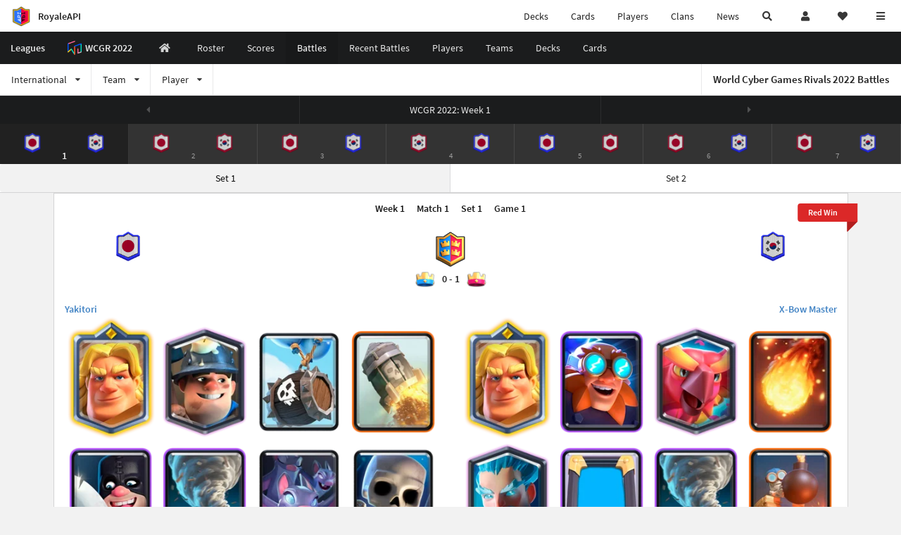

--- FILE ---
content_type: text/html; charset=utf-8
request_url: https://royaleapi.com/league/wcgr/battles?season=wcgr_1&week=1
body_size: 14753
content:

<!DOCTYPE html>
    <html lang="en">

<head>    <meta charset="UTF-8"/>
    <meta name="viewport" content="width=device-width, initial-scale=1"/>
    <title>Battles - WCGR 2022 - World Cyber Games Rivals - RoyaleAPI</title>

<link rel="apple-touch-icon" sizes="57x57" href="https://royaleapi.com/static/img/favicon2/apple-icon-57x57.png?t=ad39e8ebc">
<link rel="apple-touch-icon" sizes="60x60" href="https://royaleapi.com/static/img/favicon2/apple-icon-60x60.png?t=d6c57df4c">
<link rel="apple-touch-icon" sizes="72x72" href="https://royaleapi.com/static/img/favicon2/apple-icon-72x72.png?t=38d77b57c">
<link rel="apple-touch-icon" sizes="76x76" href="https://royaleapi.com/static/img/favicon2/apple-icon-76x76.png?t=9f254eaac">
<link rel="apple-touch-icon" sizes="114x114" href="https://royaleapi.com/static/img/favicon2/apple-icon-114x114.png?t=6a4b7f8ec">
<link rel="apple-touch-icon" sizes="120x120" href="https://royaleapi.com/static/img/favicon2/apple-icon-120x120.png?t=52854523c">
<link rel="apple-touch-icon" sizes="144x144" href="https://royaleapi.com/static/img/favicon2/apple-icon-144x144.png?t=1a1a1059c">
<link rel="apple-touch-icon" sizes="152x152" href="https://royaleapi.com/static/img/favicon2/apple-icon-152x152.png?t=06ddc337c">
<link rel="apple-touch-icon" sizes="180x180" href="https://royaleapi.com/static/img/favicon2/apple-icon-180x180.png?t=f29fa7edc">
<link rel="icon" type="image/png" sizes="192x192"  href="https://royaleapi.com/static/img/favicon2/android-icon-192x192.png?t=22f051bec">
<link rel="icon" type="image/png" sizes="32x32" href="https://royaleapi.com/static/img/favicon2/favicon-32x32.png?t=928771c9c">
<link rel="icon" type="image/png" sizes="96x96" href="https://royaleapi.com/static/img/favicon2/favicon-96x96.png?t=c1c529c8c">
<link rel="icon" type="image/png" sizes="16x16" href="https://royaleapi.com/static/img/favicon2/favicon-16x16.png?t=bdf872bec">

<meta name="msapplication-TileColor" content="#ffffff">
<meta name="msapplication-TileImage" content="https://royaleapi.com/static/img/favicon2/ms-icon-144x144.png?t=1a1a1059c">
<meta name="theme-color" content="#ffffff">

<link rel="manifest" href="/manifest.json?url=http%3A//royaleapi.com/league/wcgr/battles%3Fseason%3Dwcgr_1%26week%3D1">
<link rel="mask-icon" href="https://royaleapi.com/static/img/favicon/safari-pinned-tab.svg?t=c175d491c" color="#5bbad5">
<link rel="shortcut icon" href="https://royaleapi.com/favicon.ico">
<meta name="msapplication-config" content="https://royaleapi.com/static/img/favicon/browserconfig.xml?t=b1e51498c">
<meta name="theme-color" content="#ffffff">
<link rel="preload" href="https://cdn.royaleapi.com/static/fonts/source-sans-pro-v14-latin-regular.woff2" as="font" type="font/woff2" crossorigin>
<link rel="preconnect" href="https://cdn.royaleapi.com" crossorigin>
<link rel="preconnect" href="https://www.google-analytics.com">
<link rel="preconnect" href="https://a.pub.network/" crossorigin />
<link rel="preconnect" href="https://b.pub.network/" crossorigin />
<link rel="preconnect" href="https://c.pub.network/" crossorigin />
<link rel="preconnect" href="https://d.pub.network/" crossorigin />
<link rel="preconnect" href="https://c.amazon-adsystem.com" crossorigin />
<link rel="preconnect" href="https://s.amazon-adsystem.com" crossorigin />
<link rel="preconnect" href="https://secure.quantserve.com/" crossorigin />
<link rel="preconnect" href="https://rules.quantcount.com/" crossorigin />
<link rel="preconnect" href="https://pixel.quantserve.com/" crossorigin />
<link rel="preconnect" href="https://cmp.quantcast.com/" crossorigin />
<link rel="preconnect" href="https://btloader.com/" crossorigin />
<link rel="preconnect" href="https://api.btloader.com/" crossorigin />
<link rel="preconnect" href="https://confiant-integrations.global.ssl.fastly.net" crossorigin />
    <link rel="alternate" href="https://royaleapi.com/league/wcgr/battles?lang=de&season=wcgr_1&week=1" hreflang="de" />
<link rel="alternate" href="https://royaleapi.com/league/wcgr/battles?lang=en&season=wcgr_1&week=1" hreflang="en" />
<link rel="alternate" href="https://royaleapi.com/league/wcgr/battles?lang=es&season=wcgr_1&week=1" hreflang="es" />
<link rel="alternate" href="https://royaleapi.com/league/wcgr/battles?lang=fr&season=wcgr_1&week=1" hreflang="fr" />
<link rel="alternate" href="https://royaleapi.com/league/wcgr/battles?lang=it&season=wcgr_1&week=1" hreflang="it" />
<link rel="alternate" href="https://royaleapi.com/league/wcgr/battles?lang=ja&season=wcgr_1&week=1" hreflang="ja" />
<link rel="alternate" href="https://royaleapi.com/league/wcgr/battles?lang=ko&season=wcgr_1&week=1" hreflang="ko" />
<link rel="alternate" href="https://royaleapi.com/league/wcgr/battles?lang=nl&season=wcgr_1&week=1" hreflang="nl" />
<link rel="alternate" href="https://royaleapi.com/league/wcgr/battles?lang=pl&season=wcgr_1&week=1" hreflang="pl" />
<link rel="alternate" href="https://royaleapi.com/league/wcgr/battles?lang=pt&season=wcgr_1&week=1" hreflang="pt" />
<link rel="alternate" href="https://royaleapi.com/league/wcgr/battles?lang=ru&season=wcgr_1&week=1" hreflang="ru" />
<link rel="alternate" href="https://royaleapi.com/league/wcgr/battles?lang=vi&season=wcgr_1&week=1" hreflang="vi" />
<link rel="alternate" href="https://royaleapi.com/league/wcgr/battles?lang=zh&season=wcgr_1&week=1" hreflang="zh-Hans" />
<link rel="alternate" href="https://royaleapi.com/league/wcgr/battles?lang=zh_Hant&season=wcgr_1&week=1" hreflang="zh-Hant" />
<link rel="canonical" href="https://royaleapi.com/league/wcgr/battles?lang=en&season=wcgr_1&week=1"/>

        <meta name="google" content="notranslate"/>
    <!-- Rich Link Preview -->
    <meta name="title" content="Battles - WCGR 2022 - World Cyber Games Rivals - RoyaleAPI">
    <meta name="description" content="Battles of World Cyber Games Rivals (WCGR) 2022 season.">
        <meta name="keywords"
              content="Clash Royale, stats, analytics, decks, esports, API, chests, RoyaleAPI, statistics, meta, best, cards, pro">
    <meta property="og:title" content="Battles - WCGR 2022 - World Cyber Games Rivals - RoyaleAPI">
    <meta property="og:type" content="website">
    <meta property="og:site_name" content="RoyaleAPI">
    <meta property="og:url" content="https://royaleapi.com/league/wcgr/battles?season=wcgr_1&week=1">
    <!-- End: Rich Link Preview -->
    <meta name="twitter:card" content="summary"/>
    <meta name="twitter:site" content="@RoyaleAPI">
    <meta name="twitter:site:id" content="901152315301806080">
    <meta name="twitter:creator" content="@RoyaleAPI">
    <meta name="twitter:creator:id" content="901152315301806080">
    <meta name="twitter:title" content="Battles - WCGR 2022 - World Cyber Games Rivals - RoyaleAPI">
    <meta name="twitter:description" content="Battles of World Cyber Games Rivals (WCGR) 2022 season.">
    <link rel="search" type="application/opensearchdescription+xml" title="RoyaleAPI" href="/opensearch.xml"/>

    
    <meta property="og:image:width" content="256">
    <meta property="og:image:height" content="256">
    <meta property="og:image" content="https://cdn.royaleapi.com/static/img/event/wcgr.png?t=419a39e9c">
    

        <meta property="og:description" content="Battles of World Cyber Games Rivals (WCGR) 2022 season.">


<script>
    window.dataLayer = window.dataLayer || [];
</script>

<!-- Google Tag Manager -->
<script>(function(w,d,s,l,i){w[l]=w[l]||[];w[l].push({'gtm.start':
new Date().getTime(),event:'gtm.js'});var f=d.getElementsByTagName(s)[0],
j=d.createElement(s),dl=l!='dataLayer'?'&l='+l:'';j.async=true;j.src=
'https://www.googletagmanager.com/gtm.js?id='+i+dl;f.parentNode.insertBefore(j,f);
})(window,document,'script','dataLayer','GTM-TCGM34G');</script>
<!-- End Google Tag Manager -->
    <script>
        window.__royaleapi_t = 1768898015;
        window.__royaleapi_a = 1;
    </script>

        


            <link rel="stylesheet" href="https://a.pub.network/royaleapi-com/cls.css">
            <script data-cfasync="false" type="text/javascript">
                var freestar = freestar || {};
                freestar.queue = freestar.queue || [];
                freestar.config = freestar.config || {};
                freestar.config.enabled_slots = [];
                freestar.initCallback = function () {
                    (freestar.config.enabled_slots.length === 0) ? freestar.initCallbackCalled = false : freestar.newAdSlots(freestar.config.enabled_slots)
                }
            </script>
            <script src="https://a.pub.network/royaleapi-com/pubfig.min.js" data-cfasync="false" async></script>





    <!-- App scripts -->
            <link rel="stylesheet" href="https://cdn.royaleapi.com/static/fomantic-2.8/dist/semantic.min.css?t=b3492b24c">

            <link rel="stylesheet" href="https://cdn.royaleapi.com/static/scss/app.css?t=20264f2dc">

            <link
            rel="stylesheet"
            href="https://cdn.royaleapi.com/static/scss/app_defer.css?t=74a8395ac"
            media="print"
            onload="this.media='all'; this.onload = null"
    >
    <noscript>
        <link rel="stylesheet" href="https://cdn.royaleapi.com/static/scss/app_defer.css?t=74a8395ac">
    </noscript>

                <script data-cfasync="false"  type="text/javascript" src="https://cdn.royaleapi.com/static/jslib/jquery/jquery-3.5.1.min.js?t=c76448a1c" crossorigin="anonymous"></script>

        <script src="https://cdnjs.cloudflare.com/ajax/libs/mobile-detect/1.4.4/mobile-detect.min.js"></script>
                <script data-cfasync="false"  type="text/javascript" src="https://cdn.royaleapi.com/static/fomantic-2.8/dist/semantic.min.js?t=4607d0a7c" crossorigin="anonymous"></script>



<link rel="stylesheet" href="https://cdn.royaleapi.com/static/scss/league.css?t=b19266e8c"/>
<link rel="stylesheet" href=""/>
<link rel="stylesheet" type="text/css" href="//cdn.datatables.net/1.10.19/css/dataTables.semanticui.min.css"/>    <link rel="stylesheet" href="/static/jslib/ion.rangeSlider-2.2.0/css/ion.rangeSlider.css"/>
    <link rel="stylesheet" href="/static/jslib/ion.rangeSlider-2.2.0/css/ion.rangeSlider.skinNice.RoyaleAPI.league.css"/>
</head>
<body class="">
<!-- Google Tag Manager (noscript) -->
<noscript><iframe src="https://www.googletagmanager.com/ns.html?id=GTM-TCGM34G"
height="0" width="0" style="display:none;visibility:hidden"></iframe></noscript>
<!-- End Google Tag Manager (noscript) --><div id="__royaleapi_meta" data-country="US"></div>
<!-- Sidebar -->

<!-- End Sidebar -->

<!-- always on topnav -->
    <div id="top_menu" class="ui borderless fluid menu fixed top">
        <a class="brand item header" href="/">
            <img src="https://cdn.royaleapi.com/static/img/branding/royaleapi-logo-128.png?t=feb800c3c" style="height:2rem; width: 2rem;" alt="RoyaleAPI"/>
            <span class="mobile-hide" style="padding-left:0.7rem;">RoyaleAPI</span>
        </a>
        <div class="right compact menu">
            <a class="mobile-hide nav item" href="/decks">
Decks            </a>
            <a class="mobile-hide nav item" href="/cards/popular?time=7d&mode=grid&cat=Ranked&sort=rating">
Cards            </a>
            <a class="mobile-hide nav item" href="/players">
Players            </a>
            <a class="mobile-hide nav item" href="/clans">
Clans            </a>
            <a class="mobile-hide nav item" href="/blog">
News            </a>
            <!-- Unified search -->
            <div id="search_all_button" class="link item">
                <i class="search icon"></i>
            </div>

            <!-- login -->
    <a id="user_button" class="link item" href="/login">
        <i class="user icon"></i>
    </a>

            <!-- Saved -->
            <div id="top-fave" class="ui dropdown item">
                <i class="heart icon"></i>
                <div id="player_saved_menu" class="menu">
                </div>
            </div>
            <div id="sidebar-toggle" class="link item">
                <i class="content icon"></i>
            </div>
        </div>
    </div>
<div class="pusher">


<div id="global_search_segment" class="ui attached segment global_search hidden">
    <div class="content">
            <form class="ui form global_search" action="/player/search/results" method="get">
        <div class="player_search_container ui fluid search">
            <div class="field" data-name="player">
                <label>Player</label>
                <div class="ui icon large input">
                    <input class="prompt" data-section="player" type="text" name="q" placeholder="Name or tag, e.g. C0G20PR2"/>
                    <i class="search link icon"></i>
                </div>
            </div>
            <div class="results"></div>
        </div>
    </form>

            <form class="ui form global_search" action="/clan" method="get">
        <div class="clan_search_container ui fluid search">
            <div class="field" data-name="clan">
                <label>Clan</label>
                <div class="ui icon large input">
                    <input class="prompt" data-section="clan" type="text" name="q" placeholder="Name or tag, e.g. 9PJ82CRC"/>
                    <i class="search link icon"></i>
                </div>
            </div>
            <div class="results"></div>
        </div>
    </form>

            <form class="ui form global_search" action="/tournament" method="get">
        <div class="tournament_search_container ui fluid search">
            <div class="field" data-name="tournament">
                <label>Tournament</label>
                <div class="ui icon large input">
                    <input class="prompt" data-section="tournament" type="text" name="q" placeholder="Name or tag"/>
                    <i class="search link icon"></i>
                </div>
            </div>
            <div class="results"></div>
        </div>
    </form>

            <form class="ui form global_search" action="/blog/search" method="get">
        <div class="blog_search_container ui fluid search">
            <div class="field" data-name="blog">
                <label>Blog</label>
                <div class="ui icon large input">
                    <input class="prompt" data-section="blog" type="text" name="q" placeholder="Search"/>
                    <i class="search link icon"></i>
                </div>
            </div>
            <div class="results"></div>
        </div>
    </form>

        <button class="ui icon button" id="global_search_close_button">
            <i class="close icon"></i>
        </button>
    </div>
</div>








<div id="topbar">
    <div class="ui attached segment">
        <div class="nav_aux_container">
            <div class="creator_code_segment item">
                <img class="ui mini image floated left margin0" src="https://cdn.royaleapi.com/static/img/ui/creator-code_128-fs8.png?t=a3b3881bc" alt="Creator Code" style="height:1.5rem;width:auto;"/>
                <!--googleoff: all-->Creator Code<!--googleon: all-->
                <strong>RoyaleAPI</strong>
            </div>
            <div class="language_selector_segment item">
<div id="language_sidebar_button" class="link item language_button" style="text-align: right;">
            <i class="us flag"></i>
            English
</div>            </div>

        </div>
        <div class="nav_container main">
            <a class="item" href="/decks/popular">
Decks            </a>
            <a class="item" href="/deck-builder">
Deck Builder            </a>
            <a class="item" href="/cards/popular?time=7d&mode=grid&cat=Ranked&sort=rating">
Cards            </a>
            <a class="item" href="/players">
Players            </a>
            <a class="item" href="/clans">
Clans            </a>
            <a class="item" href="/esports">
Esports            </a>

            <a class="item" href="/blog">
News + Blog            </a>

            <a class="item" href="/strategy">
Strategy            </a>
            <a class="item" href="/tournaments">
Tournaments            </a>


                                        <a class="item" href="/decks/popular?time=1d&sort=rating&type=Event_Blizzard_Mode_2026">

        <div class="icon_container " style="background-image:url(https://cdns3.royaleapi.com/cdn-cgi/image/w=64,h=64,format=auto/static/img/ui/snowstorm.png); border-radius:4px"></div>
            Decks 
    </a>
                <a class="item" href="/decks/popular?time=1d&sort=rating&inc=ice-golem-hero">
        <div class="icon_container icon-card-ev1-legendary" style="background-image:url(https://cdns3.royaleapi.com/cdn-cgi/image/q=80,w=75,h=90,format=auto/static/img/cards/v8-7d088998/ice-golem-hero.png);"></div>
Decks    </a>
                <a class="item" href="/decks/popular?time=1d&sort=rating&inc=wizard-hero">
        <div class="icon_container icon-card-ev1-legendary" style="background-image:url(https://cdns3.royaleapi.com/cdn-cgi/image/q=80,w=75,h=90,format=auto/static/img/cards/v8-7d088998/wizard-hero.png);"></div>
Decks    </a>




        </div>


        <h5 class="ui header secondary">
            RoyaleAPI
        </h5>
        <div class="nav_container secondary">
            <a class="item" href="/about">
About Us            </a>
            <a class="item" href="/donate">
Donate            </a>
            <a class="item" href="https://brand.royaleapi.com" target="_blank">
Brand            </a>
            <a class="item" href="https://help.royaleapi.com" target="_blank">
Help            </a>
            <a class="item" href="https://support.royaleapi.com" target="_blank">
Support            </a>
            <a class="item" href="/contact">
Contact Us            </a>
            <a class="item" href="/privacy">Privacy Policy</a>
            <a class="item" href="/tos">Terms of Service</a>
        </div>

        <h5 class="ui header secondary topmargin0">
            Social
        </h5>

        <div class="nav_container secondary">
            <a class="item" href="https://twitter.com/RoyaleAPI">
                <i class="icon icon-royaleapi icon-twitter">        <svg xmlns="http://www.w3.org/2000/svg" width="1em" height="1em" viewBox="0 0 24 24"><path fill="none" stroke="currentColor" stroke-linecap="round" stroke-linejoin="round" stroke-width="1.5" d="m3 21l7.548-7.548M21 3l-7.548 7.548m0 0L8 3H3l7.548 10.452m2.904-2.904L21 21h-5l-5.452-7.548" color="currentColor"/></svg>
</i>
                X (Twitter)
            </a>
            <a class="item" href="https://facebook.com/RoyaleAPI">
                <i class="facebook icon"></i>
                Facebook
            </a>
            <a class="item" href="https://instagram.com/RoyaleAPI">
                <i class="instagram icon"></i>
                Instagram
            </a>
            <a class="item" href="https://www.reddit.com/r/RoyaleAPI/">
                <i class="reddit icon"></i>
                Reddit
            </a>
            <a class="item" href="https://youtube.com/c/RoyaleAPI">
                <i class="youtube icon"></i>
                YouTube
            </a>
            <a class="item" href="https://discord.royaleapi.com">
                <i class="discord icon"></i>
                Discord
            </a>
            <a class="item" href="https://github.com/RoyaleAPI">
                <i class="github icon"></i>
                Github
            </a>
            <a class="item" href="https://www.tiktok.com/@royaleapi1">
                <i class="icon icon-royaleapi">        <svg xmlns="http://www.w3.org/2000/svg" width="1em" height="1em" viewBox="0 0 24 24"><path fill="currentColor" d="M16.6 5.82s.51.5 0 0A4.278 4.278 0 0 1 15.54 3h-3.09v12.4a2.592 2.592 0 0 1-2.59 2.5c-1.42 0-2.6-1.16-2.6-2.6c0-1.72 1.66-3.01 3.37-2.48V9.66c-3.45-.46-6.47 2.22-6.47 5.64c0 3.33 2.76 5.7 5.69 5.7c3.14 0 5.69-2.55 5.69-5.7V9.01a7.35 7.35 0 0 0 4.3 1.38V7.3s-1.88.09-3.24-1.48"/></svg>
</i>
                Tiktok
            </a>
        </div>
    </div>

</div>    <!--googleoff: all-->
    <!--googleon: all-->
        <!--googleoff: all-->
        <div class="ui attached error message margin0 adblock_message hidden">
        </div>
        <!--googleon: all-->


    <!-- Page Contents -->
    <div id="page_content_container">
        <div id="fullpage_screenshot_branding" class="ui attached borderless stackable menu" style="display:none;">
            <div class="ui header item">
                <img class="ui small image" src="https://cdn.royaleapi.com/static/img/branding/royaleapi-logo-128.png?t=feb800c3c"/>
                RoyaleAPI
            </div>
            <div class="item">https://royaleapi.com/league/wcgr/battles?season=wcgr_1&week=1</div>
            <div id="fullpage_screenshot_datetime" class="right item"></div>
        </div>
        <div id="page_content">



<div class="ui attached inverted bg-league menu borderless league__nav_top_menu">
    <a class="header item" href="/esports/leagues">
Leagues    </a>
        <a class="header item" href="/league/wcgr/home?&year=2022&season=wcgr_1&region=international">
            <img class="ui verytiny image" src="https://cdn.royaleapi.com/static/img/event/wcgr.png?t=419a39e9c"/>
            WCGR
            2022
                &nbsp;<span class="mobile-show">Battles</span>
        </a>
        <div class="ui two column dropdown right item mobile-tablet-show league__nav_mobile_dropdown_menu">
            <span><i class="bars icon"></i></span>
            <i class="dropdown horizontal icon"></i>
            <div class="menu nav_section_menu">
                
    <a class="item  "
       href="/league/wcgr/home?&year=2022&season=wcgr_1&region=international">
            <i class="home icon"></i>WCGR 2022

    </a>
        <a class="mobile-tablet-show item" href="/league/wcgr/home?&year=2022&season=wcgr_1&region=international">
            &nbsp;
        </a>

            <a class="item  "
               href="/league/wcgr/roster?&year=2022&season=wcgr_1&region=international">
Roster            </a>



            <a class="item  "
               href="/league/wcgr/matches?&year=2022&season=wcgr_1&region=international">
Scores            </a>
        <a class="item  active"
           href="/league/wcgr/battles?&year=2022&season=wcgr_1&region=international">
Battles        </a>
            <a class="item  "
               href="/league/wcgr/battles_recent?&year=2022&season=wcgr_1&region=international">
Recent Battles            </a>
        <a class="item  "
           href="/league/wcgr/players?&year=2022&season=wcgr_1&region=international">
Players        </a>
            <a class="item  "
               href="/league/wcgr/teams?&year=2022&season=wcgr_1&region=international">
Teams            </a>


        <a class="item  "
           href="/league/wcgr/decks?&year=2022&season=wcgr_1&region=international">
Decks        </a>
        <a class="item  "
           href="/league/wcgr/cards?&year=2022&season=wcgr_1&region=international">
Cards        </a>


            </div>
        </div>

        
    <a class="item mobile-tablet-hide "
       href="/league/wcgr/home?&year=2022&season=wcgr_1&region=international">
            <i class="home icon"></i>

    </a>

            <a class="item mobile-tablet-hide "
               href="/league/wcgr/roster?&year=2022&season=wcgr_1&region=international">
Roster            </a>



            <a class="item mobile-tablet-hide "
               href="/league/wcgr/matches?&year=2022&season=wcgr_1&region=international">
Scores            </a>
        <a class="item mobile-tablet-hide active"
           href="/league/wcgr/battles?&year=2022&season=wcgr_1&region=international">
Battles        </a>
            <a class="item mobile-tablet-hide "
               href="/league/wcgr/battles_recent?&year=2022&season=wcgr_1&region=international">
Recent Battles            </a>
        <a class="item mobile-tablet-hide "
           href="/league/wcgr/players?&year=2022&season=wcgr_1&region=international">
Players        </a>
            <a class="item mobile-tablet-hide "
               href="/league/wcgr/teams?&year=2022&season=wcgr_1&region=international">
Teams            </a>


        <a class="item mobile-tablet-hide "
           href="/league/wcgr/decks?&year=2022&season=wcgr_1&region=international">
Decks        </a>
        <a class="item mobile-tablet-hide "
           href="/league/wcgr/cards?&year=2022&season=wcgr_1&region=international">
Cards        </a>





</div>




        <div class="ui attached menu league__nav_league_menu item_count_3 ">
                <div class="ui scrolling dropdown item select_region">
                    <input type="hidden" name="region">
                    <div class="text">
                                International

                    </div>
                    <i class="dropdown icon"></i>
                    <div class="menu">
                        <div class="header">
Region                        </div>


                                <div class="item active" data-value="international">
                                    International</div>
                    </div>
                </div>
                <div class="ui scrolling dropdown item select_team">
                    <input type="hidden" name="team">
                    <div class="text">
                                Team

                    </div>
                    <i class="dropdown icon"></i>
                    <div class="scrollhint menu">
                        <div class="header">Team</div>
                        <div class="item" data-value="_all">All</div>
                            <div class="item " data-value="team-hinomaru-red">Team Hinomaru Red</div>
                            <div class="item " data-value="team-juaaco">Team Juaaco</div>
                            <div class="item " data-value="team-samurai-blue">Team Samurai Blue</div>
                            <div class="item " data-value="team-x-bow">Team X-Bow</div>
                            <div class="item " data-value="unknown">Unknown</div>
                    </div>
                </div>

                    <div class="ui scrolling dropdown item select_player">
                        <input type="hidden" name="player">
                        <div class="text">
                                    Player

                        </div>
                        <i class="dropdown icon"></i>
                        <div class="scrollhint menu max_width_70vw">
                            <div class="header">Player</div>
                            <div class="item" data-value="_all">All</div>
                                <div class="item " data-value="p9024aaron">
                                    Aaron
                                </div>
                                <div class="item " data-value="p11377coco">
                                    Coco
                                </div>
                                <div class="item " data-value="p6666guriko">
                                    Guriko
                                </div>
                                <div class="item " data-value="p4056jupiterking">
                                    Jupiter King
                                </div>
                                <div class="item " data-value="p292kk">
                                    KK19212
                                </div>
                                <div class="item " data-value="p3566line">
                                    Line
                                </div>
                                <div class="item " data-value="p6690pandora">
                                    Pandora
                                </div>
                                <div class="item " data-value="p90rad">
                                    RAD
                                </div>
                                <div class="item " data-value="p10540sandbox">
                                    SandBox
                                </div>
                                <div class="item " data-value="p526tengod">
                                    TenGod
                                </div>
                                <div class="item " data-value="p56xbowmaster">
                                    X-Bow Master
                                </div>
                                <div class="item " data-value="p523yakitori">
                                    Yakitori
                                </div>
                        </div>
                    </div>



                <h4 class="right header item mobile-hide">
                    World Cyber Games Rivals 2022
                    Battles
                </h4>

        </div>












<!-- Week menu -->
    <div class="ui attached three item inverted menu">
            <a class="item disabled" href="#">
                <i class="left caret icon"></i>
            </a>
        <a class="item" href="/league/wcgr/battles?season=wcgr_1&week=1">
            WCGR 2022: Week 1
        </a>
            <a class="item disabled" href="#">
                <i class="right caret icon"></i>
            </a>
    </div>

    <!-- Match menu -->

                <div class="ui attached inverted nav_match_container nav_match_summary_container">
                        <a class="item  active flex_item"
                           href="/league/wcgr/battles?year=2022&region=international&season=wcgr_1&week=1&match=1&set=1">
                            <div class="match_number"><span>1</span></div>
                            <div class="team team1">    <img src="https://cdn.royaleapi.com/static/img/team/logo/team-samurai-blue.png?t=55af7b52c"/>
</div>
                            <div class="team team2">    <img src="https://cdn.royaleapi.com/static/img/team/logo/team-x-bow.png?t=5a532be6c"/>
</div>
                        </a>
                        <a class="item   flex_item"
                           href="/league/wcgr/battles?year=2022&region=international&season=wcgr_1&week=1&match=2&set=1">
                            <div class="match_number"><span>2</span></div>
                            <div class="team team1">    <img src="https://cdn.royaleapi.com/static/img/team/logo/team-hinomaru-red.png?t=524093c0c"/>
</div>
                            <div class="team team2">    <img src="https://cdn.royaleapi.com/static/img/team/logo/team-juaaco.png?t=d3881482c"/>
</div>
                        </a>
                        <a class="item   flex_item"
                           href="/league/wcgr/battles?year=2022&region=international&season=wcgr_1&week=1&match=3&set=1">
                            <div class="match_number"><span>3</span></div>
                            <div class="team team1">    <img src="https://cdn.royaleapi.com/static/img/team/logo/team-hinomaru-red.png?t=524093c0c"/>
</div>
                            <div class="team team2">    <img src="https://cdn.royaleapi.com/static/img/team/logo/team-x-bow.png?t=5a532be6c"/>
</div>
                        </a>
                        <a class="item   flex_item"
                           href="/league/wcgr/battles?year=2022&region=international&season=wcgr_1&week=1&match=4&set=1">
                            <div class="match_number"><span>4</span></div>
                            <div class="team team1">    <img src="https://cdn.royaleapi.com/static/img/team/logo/team-juaaco.png?t=d3881482c"/>
</div>
                            <div class="team team2">    <img src="https://cdn.royaleapi.com/static/img/team/logo/team-samurai-blue.png?t=55af7b52c"/>
</div>
                        </a>
                        <a class="item   flex_item"
                           href="/league/wcgr/battles?year=2022&region=international&season=wcgr_1&week=1&match=5&set=1">
                            <div class="match_number"><span>5</span></div>
                            <div class="team team1">    <img src="https://cdn.royaleapi.com/static/img/team/logo/team-samurai-blue.png?t=55af7b52c"/>
</div>
                            <div class="team team2">    <img src="https://cdn.royaleapi.com/static/img/team/logo/team-hinomaru-red.png?t=524093c0c"/>
</div>
                        </a>
                        <a class="item   flex_item"
                           href="/league/wcgr/battles?year=2022&region=international&season=wcgr_1&week=1&match=6&set=1">
                            <div class="match_number"><span>6</span></div>
                            <div class="team team1">    <img src="https://cdn.royaleapi.com/static/img/team/logo/team-hinomaru-red.png?t=524093c0c"/>
</div>
                            <div class="team team2">    <img src="https://cdn.royaleapi.com/static/img/team/logo/team-x-bow.png?t=5a532be6c"/>
</div>
                        </a>
                        <a class="item   flex_item"
                           href="/league/wcgr/battles?year=2022&region=international&season=wcgr_1&week=1&match=7&set=1">
                            <div class="match_number"><span>7</span></div>
                            <div class="team team1">    <img src="https://cdn.royaleapi.com/static/img/team/logo/team-hinomaru-red.png?t=524093c0c"/>
</div>
                            <div class="team team2">    <img src="https://cdn.royaleapi.com/static/img/team/logo/team-x-bow.png?t=5a532be6c"/>
</div>
                        </a>
        </div>



        <!-- Set menu -->
            <div class="ui attached two item menu">
                    <a class="item active"
                       href="/league/wcgr/battles?year=2022&region=international&season=wcgr_1&week=1&match=1&set=1">
                        Set&nbsp;1
                    </a>
                    <a class="item "
                       href="/league/wcgr/battles?year=2022&region=international&season=wcgr_1&week=1&match=1&set=2">
                        Set&nbsp;2
                    </a>
            </div>






    <div class="ui attached container sidemargin0">








<div class="ui attached segment">
    <!-- Header -->
    <div class="ui grid">
        <div class="row">
            <div class="four wide column">
                
            </div>
            <div class="center aligned eight wide column">
                <h3 class="ui header battle_set_header">

                        <a href="/league/wcgr/battles?year=2022&region=international&season=wcgr_1&week=1&match=1&set=1">Week&nbsp;1</a>
                        <a href="/league/wcgr/battles?year=2022&region=international&season=wcgr_1&week=1&match=1&set=1">Match&nbsp;1</a>
                        <a href="/league/wcgr/battles?year=2022&region=international&season=wcgr_1&week=1&match=1&set=1">Set&nbsp;1</a>
                        <span>Game&nbsp;1</span>
                </h3>
            </div>
            <div class="four wide column">
                        <div class="ui right ribbon label red">Red Win</div>

            </div>
        </div>
        <div class="centered row  pad0 margin0" style="padding-top:0;">
            <div class="three wide center aligned column pad0">
                        <a href="/league/wcgr/battles_search?team=team-samurai-blue&season=wcgr_1&year=2022&region=international">
        <div
                class="team_logo_container"
                style="background-image:url(https://cdn.royaleapi.com/static/img/team/logo/team-samurai-blue.png?t=55af7b52c)"></div>
    </a>

            </div>
            <div class="center aligned pad0 margin0 three wide column">
            </div>

            <div class="center aligned four wide pad0 column">
                <img class="ui mini image centered battle-icon"
                     src="/static/img/ui/2v2.png"/>
            </div>
            <div class="center aligned pad0 margin0 three wide column">
            </div>
            <div class="three wide center aligned column pad0">
                        <a href="/league/wcgr/battles_search?team=team-x-bow&season=wcgr_1&year=2022&region=international">
        <div
                class="team_logo_container"
                style="background-image:url(https://cdn.royaleapi.com/static/img/team/logo/team-x-bow.png?t=5a532be6c)"></div>
    </a>

            </div>
        </div>
        <div class="row pad0 margin0">
            <div class="sixteen wide center aligned pad0 margin column">
                <h5 class="ui header " style="margin-top:0;">
                    <img class="battle_crown" src="/static/img/ui/crown-blue.png"/>
                    0
                    - 1
                    <img class="battle_crown" src="/static/img/ui/crown-red.png"/>
                </h5>
            </div>
        </div>

    </div>
    <!-- Decks -->
    <div class="ui horizontal segments border0 shadow0 battle-team-segment-container">
            <div class="ui basic segment">                <div class="ui horizontal segments basic-segment pad0"  >

                    <div class="ui basic segment basic-segment ">
                        <h5 class="ui header  margin0">
                            <a class="player_name_header" href="/league/wcgr/battles_search?player=p523yakitori&season=wcgr_1&year=2022&region=international">
                                Yakitori
                            </a>
                        </h5>
                    </div>

                </div>
            <div style="height:10px;"></div>



<div class="ui padded grid" id="deck_bats,executioner,golden-knight,miner,rocket,skeleton-barrel,skeletons,tornado">
        <div class="deck_card__four_wide">
                <a href="/decks/stats/bats,executioner,golden-knight,miner,rocket,skeleton-barrel,skeletons,tornado" >
                <img class="ui image deck_card deck_card_key_golden-knight" alt="Golden Knight"
         loading="eager"
         data-card-key="golden-knight"
         src="https://cdns3.royaleapi.com/cdn-cgi/image/w=150,h=180,format=auto/static/img/cards/v8-7d088998/golden-knight.png"
    />

                </a>
        </div>
        <div class="deck_card__four_wide">
                <a href="/decks/stats/bats,executioner,golden-knight,miner,rocket,skeleton-barrel,skeletons,tornado" >
                <img class="ui image deck_card deck_card_key_miner" alt="Miner"
         loading="eager"
         data-card-key="miner"
         src="https://cdns3.royaleapi.com/cdn-cgi/image/w=150,h=180,format=auto/static/img/cards/v8-7d088998/miner.png"
    />

                </a>
        </div>
        <div class="deck_card__four_wide">
                <a href="/decks/stats/bats,executioner,golden-knight,miner,rocket,skeleton-barrel,skeletons,tornado" >
                <img class="ui image deck_card deck_card_key_skeleton-barrel" alt="Skeleton Barrel"
         loading="eager"
         data-card-key="skeleton-barrel"
         src="https://cdns3.royaleapi.com/cdn-cgi/image/w=150,h=180,format=auto/static/img/cards/v8-7d088998/skeleton-barrel.png"
    />

                </a>
        </div>
        <div class="deck_card__four_wide">
                <a href="/decks/stats/bats,executioner,golden-knight,miner,rocket,skeleton-barrel,skeletons,tornado" >
                <img class="ui image deck_card deck_card_key_rocket" alt="Rocket"
         loading="eager"
         data-card-key="rocket"
         src="https://cdns3.royaleapi.com/cdn-cgi/image/w=150,h=180,format=auto/static/img/cards/v8-7d088998/rocket.png"
    />

                </a>
        </div>
        <div class="deck_card__four_wide">
                <a href="/decks/stats/bats,executioner,golden-knight,miner,rocket,skeleton-barrel,skeletons,tornado" >
                <img class="ui image deck_card deck_card_key_executioner" alt="Executioner"
         loading="eager"
         data-card-key="executioner"
         src="https://cdns3.royaleapi.com/cdn-cgi/image/w=150,h=180,format=auto/static/img/cards/v8-7d088998/executioner.png"
    />

                </a>
        </div>
        <div class="deck_card__four_wide">
                <a href="/decks/stats/bats,executioner,golden-knight,miner,rocket,skeleton-barrel,skeletons,tornado" >
                <img class="ui image deck_card deck_card_key_tornado" alt="Tornado"
         loading="eager"
         data-card-key="tornado"
         src="https://cdns3.royaleapi.com/cdn-cgi/image/w=150,h=180,format=auto/static/img/cards/v8-7d088998/tornado.png"
    />

                </a>
        </div>
        <div class="deck_card__four_wide">
                <a href="/decks/stats/bats,executioner,golden-knight,miner,rocket,skeleton-barrel,skeletons,tornado" >
                <img class="ui image deck_card deck_card_key_bats" alt="Bats"
         loading="eager"
         data-card-key="bats"
         src="https://cdns3.royaleapi.com/cdn-cgi/image/w=150,h=180,format=auto/static/img/cards/v8-7d088998/bats.png"
    />

                </a>
        </div>
        <div class="deck_card__four_wide">
                <a href="/decks/stats/bats,executioner,golden-knight,miner,rocket,skeleton-barrel,skeletons,tornado" >
                <img class="ui image deck_card deck_card_key_skeletons" alt="Skeletons"
         loading="eager"
         data-card-key="skeletons"
         src="https://cdns3.royaleapi.com/cdn-cgi/image/w=150,h=180,format=auto/static/img/cards/v8-7d088998/skeletons.png"
    />

                </a>
        </div>
</div><div class="battle_stats menu " style="">
    <div class="stats item">
        <div class="item button_popup" data-content="Avg Elixir">
            <div class="icon icon-average-elixir">
                <span>Avg Elixir</span>
            </div>
            <div class="value">
                <span class="name">
Avg Elixir                </span>
                3.4
            </div>
        </div>
        <div class="item button_popup" data-content="4-Card Cycle">
            <div class="icon icon-shortest-cycle">
                <span>Shortest Cycle</span>
            </div>
            <div class="value">
                <span class="name">
4-Card Cycle                </span>
                9.0
            </div>
        </div>

    </div>
        <div class="right item menu">
                    <div class="follow_button ui    button_popup item mobile-hide"
             data-action="follow"
             data-content="Save deck"
             data-position="top center"
             data-type="battle_stats_deck"
                    data-category="deck"
    data-name="bats,executioner,golden-knight,miner,rocket,skeleton-barrel,skeletons,tornado"

        >
            <i class="circular pink heart outline link icon"></i>
        </div>

            <a class="button_popup item" href="https://link.clashroyale.com/en?clashroyale://copyDeck?deck=26000074;26000032;26000056;28000003;26000045;28000012;26000049;26000010&tt=159000000&l=Royals"
               data-content="Copy deck" data-position="top right">
                <i class="circular inverted blue external alternate link icon"></i>
            </a>
    <div class="button_popup qrcode_button mobile-hide item "
         data-qrcode="clashroyale://copyDeck?deck=26000074;26000032;26000056;28000003;26000045;28000012;26000049;26000010&tt=159000000&l=Royals"
         data-content="Copy deck via QR Code" data-position="top right">
        <i class="circular inverted purple qrcode icon"></i>
    </div>


        </div>
</div>                <div class="ui horizontal segments basic-segment pad0" style="margin-top:1rem !important;" >

                    <div class="ui basic segment basic-segment ">
                        <h5 class="ui header  margin0">
                            <a class="player_name_header" href="/league/wcgr/battles_search?player=p526tengod&season=wcgr_1&year=2022&region=international">
                                TenGod
                            </a>
                        </h5>
                    </div>

                </div>
            <div style="height:10px;"></div>



<div class="ui padded grid" id="deck_archer-queen,bomb-tower,dark-prince,giant-skeleton,miner,poison,skeletons,the-log">
        <div class="deck_card__four_wide">
                <a href="/decks/stats/archer-queen,bomb-tower,dark-prince,giant-skeleton,miner,poison,skeletons,the-log" >
                <img class="ui image deck_card deck_card_key_archer-queen" alt="Archer Queen"
         loading="eager"
         data-card-key="archer-queen"
         src="https://cdns3.royaleapi.com/cdn-cgi/image/w=150,h=180,format=auto/static/img/cards/v8-7d088998/archer-queen.png"
    />

                </a>
        </div>
        <div class="deck_card__four_wide">
                <a href="/decks/stats/archer-queen,bomb-tower,dark-prince,giant-skeleton,miner,poison,skeletons,the-log" >
                <img class="ui image deck_card deck_card_key_miner" alt="Miner"
         loading="eager"
         data-card-key="miner"
         src="https://cdns3.royaleapi.com/cdn-cgi/image/w=150,h=180,format=auto/static/img/cards/v8-7d088998/miner.png"
    />

                </a>
        </div>
        <div class="deck_card__four_wide">
                <a href="/decks/stats/archer-queen,bomb-tower,dark-prince,giant-skeleton,miner,poison,skeletons,the-log" >
                <img class="ui image deck_card deck_card_key_giant-skeleton" alt="Giant Skeleton"
         loading="eager"
         data-card-key="giant-skeleton"
         src="https://cdns3.royaleapi.com/cdn-cgi/image/w=150,h=180,format=auto/static/img/cards/v8-7d088998/giant-skeleton.png"
    />

                </a>
        </div>
        <div class="deck_card__four_wide">
                <a href="/decks/stats/archer-queen,bomb-tower,dark-prince,giant-skeleton,miner,poison,skeletons,the-log" >
                <img class="ui image deck_card deck_card_key_dark-prince" alt="Dark Prince"
         loading="eager"
         data-card-key="dark-prince"
         src="https://cdns3.royaleapi.com/cdn-cgi/image/w=150,h=180,format=auto/static/img/cards/v8-7d088998/dark-prince.png"
    />

                </a>
        </div>
        <div class="deck_card__four_wide">
                <a href="/decks/stats/archer-queen,bomb-tower,dark-prince,giant-skeleton,miner,poison,skeletons,the-log" >
                <img class="ui image deck_card deck_card_key_poison" alt="Poison"
         loading="eager"
         data-card-key="poison"
         src="https://cdns3.royaleapi.com/cdn-cgi/image/w=150,h=180,format=auto/static/img/cards/v8-7d088998/poison.png"
    />

                </a>
        </div>
        <div class="deck_card__four_wide">
                <a href="/decks/stats/archer-queen,bomb-tower,dark-prince,giant-skeleton,miner,poison,skeletons,the-log" >
                <img class="ui image deck_card deck_card_key_skeletons" alt="Skeletons"
         loading="eager"
         data-card-key="skeletons"
         src="https://cdns3.royaleapi.com/cdn-cgi/image/w=150,h=180,format=auto/static/img/cards/v8-7d088998/skeletons.png"
    />

                </a>
        </div>
        <div class="deck_card__four_wide">
                <a href="/decks/stats/archer-queen,bomb-tower,dark-prince,giant-skeleton,miner,poison,skeletons,the-log" >
                <img class="ui image deck_card deck_card_key_the-log" alt="The Log"
         loading="eager"
         data-card-key="the-log"
         src="https://cdns3.royaleapi.com/cdn-cgi/image/w=150,h=180,format=auto/static/img/cards/v8-7d088998/the-log.png"
    />

                </a>
        </div>
        <div class="deck_card__four_wide">
                <a href="/decks/stats/archer-queen,bomb-tower,dark-prince,giant-skeleton,miner,poison,skeletons,the-log" >
                <img class="ui image deck_card deck_card_key_bomb-tower" alt="Bomb Tower"
         loading="eager"
         data-card-key="bomb-tower"
         src="https://cdns3.royaleapi.com/cdn-cgi/image/w=150,h=180,format=auto/static/img/cards/v8-7d088998/bomb-tower.png"
    />

                </a>
        </div>
</div><div class="battle_stats menu " style="style="margin-top:1rem !important;"">
    <div class="stats item">
        <div class="item button_popup" data-content="Avg Elixir">
            <div class="icon icon-average-elixir">
                <span>Avg Elixir</span>
            </div>
            <div class="value">
                <span class="name">
Avg Elixir                </span>
                3.6
            </div>
        </div>
        <div class="item button_popup" data-content="4-Card Cycle">
            <div class="icon icon-shortest-cycle">
                <span>Shortest Cycle</span>
            </div>
            <div class="value">
                <span class="name">
4-Card Cycle                </span>
                10.0
            </div>
        </div>

    </div>
        <div class="right item menu">
                    <div class="follow_button ui    button_popup item mobile-hide"
             data-action="follow"
             data-content="Save deck"
             data-position="top center"
             data-type="battle_stats_deck"
                    data-category="deck"
    data-name="archer-queen,bomb-tower,dark-prince,giant-skeleton,miner,poison,skeletons,the-log"

        >
            <i class="circular pink heart outline link icon"></i>
        </div>

            <a class="button_popup item" href="https://link.clashroyale.com/en?clashroyale://copyDeck?deck=26000072;26000032;26000020;26000027;28000009;26000010;28000011;27000004&tt=159000000&l=Royals"
               data-content="Copy deck" data-position="top right">
                <i class="circular inverted blue external alternate link icon"></i>
            </a>
    <div class="button_popup qrcode_button mobile-hide item "
         data-qrcode="clashroyale://copyDeck?deck=26000072;26000032;26000020;26000027;28000009;26000010;28000011;27000004&tt=159000000&l=Royals"
         data-content="Copy deck via QR Code" data-position="top right">
        <i class="circular inverted purple qrcode icon"></i>
    </div>


        </div>
</div></div>
            <div class="ui basic segment">                <div class="ui horizontal segments basic-segment pad0"  >

                    <div class="ui basic segment basic-segment right aligned">
                        <h5 class="ui header right aligned margin0">
                            <a class="player_name_header" href="/league/wcgr/battles_search?player=p56xbowmaster&season=wcgr_1&year=2022&region=international">
                                X-Bow Master
                            </a>
                        </h5>
                    </div>

                </div>
            <div style="height:10px;"></div>



<div class="ui padded grid" id="deck_bomb-tower,electro-giant,fireball,golden-knight,ice-wizard,mirror,phoenix,tornado">
        <div class="deck_card__four_wide">
                <a href="/decks/stats/bomb-tower,electro-giant,fireball,golden-knight,ice-wizard,mirror,phoenix,tornado" >
                <img class="ui image deck_card deck_card_key_golden-knight" alt="Golden Knight"
         loading="eager"
         data-card-key="golden-knight"
         src="https://cdns3.royaleapi.com/cdn-cgi/image/w=150,h=180,format=auto/static/img/cards/v8-7d088998/golden-knight.png"
    />

                </a>
        </div>
        <div class="deck_card__four_wide">
                <a href="/decks/stats/bomb-tower,electro-giant,fireball,golden-knight,ice-wizard,mirror,phoenix,tornado" >
                <img class="ui image deck_card deck_card_key_electro-giant" alt="Electro Giant"
         loading="eager"
         data-card-key="electro-giant"
         src="https://cdns3.royaleapi.com/cdn-cgi/image/w=150,h=180,format=auto/static/img/cards/v8-7d088998/electro-giant.png"
    />

                </a>
        </div>
        <div class="deck_card__four_wide">
                <a href="/decks/stats/bomb-tower,electro-giant,fireball,golden-knight,ice-wizard,mirror,phoenix,tornado" >
                <img class="ui image deck_card deck_card_key_phoenix" alt="Phoenix"
         loading="eager"
         data-card-key="phoenix"
         src="https://cdns3.royaleapi.com/cdn-cgi/image/w=150,h=180,format=auto/static/img/cards/v8-7d088998/phoenix.png"
    />

                </a>
        </div>
        <div class="deck_card__four_wide">
                <a href="/decks/stats/bomb-tower,electro-giant,fireball,golden-knight,ice-wizard,mirror,phoenix,tornado" >
                <img class="ui image deck_card deck_card_key_fireball" alt="Fireball"
         loading="eager"
         data-card-key="fireball"
         src="https://cdns3.royaleapi.com/cdn-cgi/image/w=150,h=180,format=auto/static/img/cards/v8-7d088998/fireball.png"
    />

                </a>
        </div>
        <div class="deck_card__four_wide">
                <a href="/decks/stats/bomb-tower,electro-giant,fireball,golden-knight,ice-wizard,mirror,phoenix,tornado" >
                <img class="ui image deck_card deck_card_key_ice-wizard" alt="Ice Wizard"
         loading="eager"
         data-card-key="ice-wizard"
         src="https://cdns3.royaleapi.com/cdn-cgi/image/w=150,h=180,format=auto/static/img/cards/v8-7d088998/ice-wizard.png"
    />

                </a>
        </div>
        <div class="deck_card__four_wide">
                <a href="/decks/stats/bomb-tower,electro-giant,fireball,golden-knight,ice-wizard,mirror,phoenix,tornado" >
                <img class="ui image deck_card deck_card_key_mirror" alt="Mirror"
         loading="eager"
         data-card-key="mirror"
         src="https://cdns3.royaleapi.com/cdn-cgi/image/w=150,h=180,format=auto/static/img/cards/v8-7d088998/mirror.png"
    />

                </a>
        </div>
        <div class="deck_card__four_wide">
                <a href="/decks/stats/bomb-tower,electro-giant,fireball,golden-knight,ice-wizard,mirror,phoenix,tornado" >
                <img class="ui image deck_card deck_card_key_tornado" alt="Tornado"
         loading="eager"
         data-card-key="tornado"
         src="https://cdns3.royaleapi.com/cdn-cgi/image/w=150,h=180,format=auto/static/img/cards/v8-7d088998/tornado.png"
    />

                </a>
        </div>
        <div class="deck_card__four_wide">
                <a href="/decks/stats/bomb-tower,electro-giant,fireball,golden-knight,ice-wizard,mirror,phoenix,tornado" >
                <img class="ui image deck_card deck_card_key_bomb-tower" alt="Bomb Tower"
         loading="eager"
         data-card-key="bomb-tower"
         src="https://cdns3.royaleapi.com/cdn-cgi/image/w=150,h=180,format=auto/static/img/cards/v8-7d088998/bomb-tower.png"
    />

                </a>
        </div>
</div><div class="battle_stats menu " style="">
    <div class="stats item">
        <div class="item button_popup" data-content="Avg Elixir">
            <div class="icon icon-average-elixir">
                <span>Avg Elixir</span>
            </div>
            <div class="value">
                <span class="name">
Avg Elixir                </span>
                3.8
            </div>
        </div>
        <div class="item button_popup" data-content="4-Card Cycle">
            <div class="icon icon-shortest-cycle">
                <span>Shortest Cycle</span>
            </div>
            <div class="value">
                <span class="name">
4-Card Cycle                </span>
                11.0
            </div>
        </div>

    </div>
        <div class="right item menu">
                    <div class="follow_button ui    button_popup item mobile-hide"
             data-action="follow"
             data-content="Save deck"
             data-position="top center"
             data-type="battle_stats_deck"
                    data-category="deck"
    data-name="bomb-tower,electro-giant,fireball,golden-knight,ice-wizard,mirror,phoenix,tornado"

        >
            <i class="circular pink heart outline link icon"></i>
        </div>

            <a class="button_popup item" href="https://link.clashroyale.com/en?clashroyale://copyDeck?deck=26000074;26000085;26000087;28000000;26000023;28000006;28000012;27000004&tt=159000000&l=Royals"
               data-content="Copy deck" data-position="top right">
                <i class="circular inverted blue external alternate link icon"></i>
            </a>
    <div class="button_popup qrcode_button mobile-hide item "
         data-qrcode="clashroyale://copyDeck?deck=26000074;26000085;26000087;28000000;26000023;28000006;28000012;27000004&tt=159000000&l=Royals"
         data-content="Copy deck via QR Code" data-position="top right">
        <i class="circular inverted purple qrcode icon"></i>
    </div>


        </div>
</div>                <div class="ui horizontal segments basic-segment pad0" style="margin-top:1rem !important;" >

                    <div class="ui basic segment basic-segment right aligned">
                        <h5 class="ui header right aligned margin0">
                            <a class="player_name_header" href="/league/wcgr/battles_search?player=p3566line&season=wcgr_1&year=2022&region=international">
                                Line
                            </a>
                        </h5>
                    </div>

                </div>
            <div style="height:10px;"></div>



<div class="ui padded grid" id="deck_bomber,dark-prince,earthquake,electro-giant,flying-machine,heal-spirit,mirror,phoenix">
        <div class="deck_card__four_wide">
                <a href="/decks/stats/bomber,dark-prince,earthquake,electro-giant,flying-machine,heal-spirit,mirror,phoenix" >
                <img class="ui image deck_card deck_card_key_electro-giant" alt="Electro Giant"
         loading="eager"
         data-card-key="electro-giant"
         src="https://cdns3.royaleapi.com/cdn-cgi/image/w=150,h=180,format=auto/static/img/cards/v8-7d088998/electro-giant.png"
    />

                </a>
        </div>
        <div class="deck_card__four_wide">
                <a href="/decks/stats/bomber,dark-prince,earthquake,electro-giant,flying-machine,heal-spirit,mirror,phoenix" >
                <img class="ui image deck_card deck_card_key_phoenix" alt="Phoenix"
         loading="eager"
         data-card-key="phoenix"
         src="https://cdns3.royaleapi.com/cdn-cgi/image/w=150,h=180,format=auto/static/img/cards/v8-7d088998/phoenix.png"
    />

                </a>
        </div>
        <div class="deck_card__four_wide">
                <a href="/decks/stats/bomber,dark-prince,earthquake,electro-giant,flying-machine,heal-spirit,mirror,phoenix" >
                <img class="ui image deck_card deck_card_key_dark-prince" alt="Dark Prince"
         loading="eager"
         data-card-key="dark-prince"
         src="https://cdns3.royaleapi.com/cdn-cgi/image/w=150,h=180,format=auto/static/img/cards/v8-7d088998/dark-prince.png"
    />

                </a>
        </div>
        <div class="deck_card__four_wide">
                <a href="/decks/stats/bomber,dark-prince,earthquake,electro-giant,flying-machine,heal-spirit,mirror,phoenix" >
                <img class="ui image deck_card deck_card_key_flying-machine" alt="Flying Machine"
         loading="eager"
         data-card-key="flying-machine"
         src="https://cdns3.royaleapi.com/cdn-cgi/image/w=150,h=180,format=auto/static/img/cards/v8-7d088998/flying-machine.png"
    />

                </a>
        </div>
        <div class="deck_card__four_wide">
                <a href="/decks/stats/bomber,dark-prince,earthquake,electro-giant,flying-machine,heal-spirit,mirror,phoenix" >
                <img class="ui image deck_card deck_card_key_earthquake" alt="Earthquake"
         loading="eager"
         data-card-key="earthquake"
         src="https://cdns3.royaleapi.com/cdn-cgi/image/w=150,h=180,format=auto/static/img/cards/v8-7d088998/earthquake.png"
    />

                </a>
        </div>
        <div class="deck_card__four_wide">
                <a href="/decks/stats/bomber,dark-prince,earthquake,electro-giant,flying-machine,heal-spirit,mirror,phoenix" >
                <img class="ui image deck_card deck_card_key_bomber" alt="Bomber"
         loading="eager"
         data-card-key="bomber"
         src="https://cdns3.royaleapi.com/cdn-cgi/image/w=150,h=180,format=auto/static/img/cards/v8-7d088998/bomber.png"
    />

                </a>
        </div>
        <div class="deck_card__four_wide">
                <a href="/decks/stats/bomber,dark-prince,earthquake,electro-giant,flying-machine,heal-spirit,mirror,phoenix" >
                <img class="ui image deck_card deck_card_key_mirror" alt="Mirror"
         loading="eager"
         data-card-key="mirror"
         src="https://cdns3.royaleapi.com/cdn-cgi/image/w=150,h=180,format=auto/static/img/cards/v8-7d088998/mirror.png"
    />

                </a>
        </div>
        <div class="deck_card__four_wide">
                <a href="/decks/stats/bomber,dark-prince,earthquake,electro-giant,flying-machine,heal-spirit,mirror,phoenix" >
                <img class="ui image deck_card deck_card_key_heal-spirit" alt="Heal Spirit"
         loading="eager"
         data-card-key="heal-spirit"
         src="https://cdns3.royaleapi.com/cdn-cgi/image/w=150,h=180,format=auto/static/img/cards/v8-7d088998/heal-spirit.png"
    />

                </a>
        </div>
</div><div class="battle_stats menu " style="style="margin-top:1rem !important;"">
    <div class="stats item">
        <div class="item button_popup" data-content="Avg Elixir">
            <div class="icon icon-average-elixir">
                <span>Avg Elixir</span>
            </div>
            <div class="value">
                <span class="name">
Avg Elixir                </span>
                3.3
            </div>
        </div>
        <div class="item button_popup" data-content="4-Card Cycle">
            <div class="icon icon-shortest-cycle">
                <span>Shortest Cycle</span>
            </div>
            <div class="value">
                <span class="name">
4-Card Cycle                </span>
                7.0
            </div>
        </div>

    </div>
        <div class="right item menu">
                    <div class="follow_button ui    button_popup item mobile-hide"
             data-action="follow"
             data-content="Save deck"
             data-position="top center"
             data-type="battle_stats_deck"
                    data-category="deck"
    data-name="bomber,dark-prince,earthquake,electro-giant,flying-machine,heal-spirit,mirror,phoenix"

        >
            <i class="circular pink heart outline link icon"></i>
        </div>

            <a class="button_popup item" href="https://link.clashroyale.com/en?clashroyale://copyDeck?deck=26000085;26000087;26000027;26000057;28000014;26000013;28000006;28000016&tt=159000000&l=Royals"
               data-content="Copy deck" data-position="top right">
                <i class="circular inverted blue external alternate link icon"></i>
            </a>
    <div class="button_popup qrcode_button mobile-hide item "
         data-qrcode="clashroyale://copyDeck?deck=26000085;26000087;26000027;26000057;28000014;26000013;28000006;28000016&tt=159000000&l=Royals"
         data-content="Copy deck via QR Code" data-position="top right">
        <i class="circular inverted purple qrcode icon"></i>
    </div>


        </div>
</div></div>
    </div>

    <!-- Video -->

    <!-- Battle time -->
    <div class="ui text fluid menu battle_bottom_menu">
        <div class="item i18n_duration_short">
            3y 5w 6d
        </div>
        <div class="right menu">
                <div class="right item">
                    <button class="ui green circular icon button button_popup matchup_button"
                            data-content="Matchup" data-position="top right"
                            data-team-deck0="bats,executioner,golden-knight,miner,rocket,skeleton-barrel,skeletons,tornado"
                            data-team-deck1="archer-queen,bomb-tower,dark-prince,giant-skeleton,miner,poison,skeletons,the-log"
                            data-opponent-deck0="bomb-tower,electro-giant,fireball,golden-knight,ice-wizard,mirror,phoenix,tornado"
                            data-opponent-deck1="bomber,dark-prince,earthquake,electro-giant,flying-machine,heal-spirit,mirror,phoenix"
                            data-players="2v2"
                            data-div="matchup_1"
                            data-index="1"
                    >
                        <i class="percent icon"></i>
                    </button>
                </div>
                <div class="right item">
                    <button class="ui orange circular icon button button_popup replay_button"
                            data-content="Replay" data-position="top right"
                            data-replay="0299RUVJ208C"
                            data-div="replay_1"
                            data-index="1"
                            data-team-tags="2Y8GL0V2,2G0QUGLU"
                            data-opponent-tags="Y2C0RLR,CC9VUCLV"
                            data-draft="0"
                            data-team-crowns="0"
                            data-opponent-crowns="1"
                    >
                        <i class="history icon"></i>
                    </button>
                </div>
                <div class="right item">
                    <button class="ui pink circular icon button button_popup emote_button"
                            data-content="Emote Log" data-position="top right"
                            data-replay="0299RUVJ208C"
                            data-div="emote_1"
                            data-index="1"
                            data-team-tags="2Y8GL0V2,2G0QUGLU"
                            data-opponent-tags="Y2C0RLR,CC9VUCLV"
                            data-draft="0"
                            data-team-crowns="0"
                            data-opponent-crowns="1"
                    >
                        <i class="comment icon"></i>
                    </button>
                </div>

        </div>
    </div>
    <div class="deck_matchup" id="matchup_1"></div>
    <div class="deck_replay" id="replay_1"></div>
    <div class="deck_emote" id="emote_1"></div>
</div>







<div class="ui attached segment">
    <!-- Header -->
    <div class="ui grid">
        <div class="row">
            <div class="four wide column">
                
            </div>
            <div class="center aligned eight wide column">
                <h3 class="ui header battle_set_header">

                        <a href="/league/wcgr/battles?year=2022&region=international&season=wcgr_1&week=1&match=1&set=1">Week&nbsp;1</a>
                        <a href="/league/wcgr/battles?year=2022&region=international&season=wcgr_1&week=1&match=1&set=1">Match&nbsp;1</a>
                        <a href="/league/wcgr/battles?year=2022&region=international&season=wcgr_1&week=1&match=1&set=1">Set&nbsp;1</a>
                        <span>Game&nbsp;2</span>
                </h3>
            </div>
            <div class="four wide column">
                        <div class="ui right ribbon label red">Red Win</div>

            </div>
        </div>
        <div class="centered row  pad0 margin0" style="padding-top:0;">
            <div class="three wide center aligned column pad0">
                        <a href="/league/wcgr/battles_search?team=team-samurai-blue&season=wcgr_1&year=2022&region=international">
        <div
                class="team_logo_container"
                style="background-image:url(https://cdn.royaleapi.com/static/img/team/logo/team-samurai-blue.png?t=55af7b52c)"></div>
    </a>

            </div>
            <div class="center aligned pad0 margin0 three wide column">
            </div>

            <div class="center aligned four wide pad0 column">
                <img class="ui mini image centered battle-icon"
                     src="/static/img/ui/2v2.png"/>
            </div>
            <div class="center aligned pad0 margin0 three wide column">
            </div>
            <div class="three wide center aligned column pad0">
                        <a href="/league/wcgr/battles_search?team=team-x-bow&season=wcgr_1&year=2022&region=international">
        <div
                class="team_logo_container"
                style="background-image:url(https://cdn.royaleapi.com/static/img/team/logo/team-x-bow.png?t=5a532be6c)"></div>
    </a>

            </div>
        </div>
        <div class="row pad0 margin0">
            <div class="sixteen wide center aligned pad0 margin column">
                <h5 class="ui header " style="margin-top:0;">
                    <img class="battle_crown" src="/static/img/ui/crown-blue.png"/>
                    0
                    - 1
                    <img class="battle_crown" src="/static/img/ui/crown-red.png"/>
                </h5>
            </div>
        </div>

    </div>
    <!-- Decks -->
    <div class="ui horizontal segments border0 shadow0 battle-team-segment-container">
            <div class="ui basic segment">                <div class="ui horizontal segments basic-segment pad0"  >

                    <div class="ui basic segment basic-segment ">
                        <h5 class="ui header  margin0">
                            <a class="player_name_header" href="/league/wcgr/battles_search?player=p523yakitori&season=wcgr_1&year=2022&region=international">
                                Yakitori
                            </a>
                        </h5>
                    </div>

                </div>
            <div style="height:10px;"></div>



<div class="ui padded grid" id="deck_executioner,goblin-drill,golden-knight,ice-spirit,poison,rocket,skeletons,tornado">
        <div class="deck_card__four_wide">
                <a href="/decks/stats/executioner,goblin-drill,golden-knight,ice-spirit,poison,rocket,skeletons,tornado" >
                <img class="ui image deck_card deck_card_key_golden-knight" alt="Golden Knight"
         loading="eager"
         data-card-key="golden-knight"
         src="https://cdns3.royaleapi.com/cdn-cgi/image/w=150,h=180,format=auto/static/img/cards/v8-7d088998/golden-knight.png"
    />

                </a>
        </div>
        <div class="deck_card__four_wide">
                <a href="/decks/stats/executioner,goblin-drill,golden-knight,ice-spirit,poison,rocket,skeletons,tornado" >
                <img class="ui image deck_card deck_card_key_goblin-drill" alt="Goblin Drill"
         loading="eager"
         data-card-key="goblin-drill"
         src="https://cdns3.royaleapi.com/cdn-cgi/image/w=150,h=180,format=auto/static/img/cards/v8-7d088998/goblin-drill.png"
    />

                </a>
        </div>
        <div class="deck_card__four_wide">
                <a href="/decks/stats/executioner,goblin-drill,golden-knight,ice-spirit,poison,rocket,skeletons,tornado" >
                <img class="ui image deck_card deck_card_key_rocket" alt="Rocket"
         loading="eager"
         data-card-key="rocket"
         src="https://cdns3.royaleapi.com/cdn-cgi/image/w=150,h=180,format=auto/static/img/cards/v8-7d088998/rocket.png"
    />

                </a>
        </div>
        <div class="deck_card__four_wide">
                <a href="/decks/stats/executioner,goblin-drill,golden-knight,ice-spirit,poison,rocket,skeletons,tornado" >
                <img class="ui image deck_card deck_card_key_executioner" alt="Executioner"
         loading="eager"
         data-card-key="executioner"
         src="https://cdns3.royaleapi.com/cdn-cgi/image/w=150,h=180,format=auto/static/img/cards/v8-7d088998/executioner.png"
    />

                </a>
        </div>
        <div class="deck_card__four_wide">
                <a href="/decks/stats/executioner,goblin-drill,golden-knight,ice-spirit,poison,rocket,skeletons,tornado" >
                <img class="ui image deck_card deck_card_key_poison" alt="Poison"
         loading="eager"
         data-card-key="poison"
         src="https://cdns3.royaleapi.com/cdn-cgi/image/w=150,h=180,format=auto/static/img/cards/v8-7d088998/poison.png"
    />

                </a>
        </div>
        <div class="deck_card__four_wide">
                <a href="/decks/stats/executioner,goblin-drill,golden-knight,ice-spirit,poison,rocket,skeletons,tornado" >
                <img class="ui image deck_card deck_card_key_tornado" alt="Tornado"
         loading="eager"
         data-card-key="tornado"
         src="https://cdns3.royaleapi.com/cdn-cgi/image/w=150,h=180,format=auto/static/img/cards/v8-7d088998/tornado.png"
    />

                </a>
        </div>
        <div class="deck_card__four_wide">
                <a href="/decks/stats/executioner,goblin-drill,golden-knight,ice-spirit,poison,rocket,skeletons,tornado" >
                <img class="ui image deck_card deck_card_key_skeletons" alt="Skeletons"
         loading="eager"
         data-card-key="skeletons"
         src="https://cdns3.royaleapi.com/cdn-cgi/image/w=150,h=180,format=auto/static/img/cards/v8-7d088998/skeletons.png"
    />

                </a>
        </div>
        <div class="deck_card__four_wide">
                <a href="/decks/stats/executioner,goblin-drill,golden-knight,ice-spirit,poison,rocket,skeletons,tornado" >
                <img class="ui image deck_card deck_card_key_ice-spirit" alt="Ice Spirit"
         loading="eager"
         data-card-key="ice-spirit"
         src="https://cdns3.royaleapi.com/cdn-cgi/image/w=150,h=180,format=auto/static/img/cards/v8-7d088998/ice-spirit.png"
    />

                </a>
        </div>
</div><div class="battle_stats menu " style="">
    <div class="stats item">
        <div class="item button_popup" data-content="Avg Elixir">
            <div class="icon icon-average-elixir">
                <span>Avg Elixir</span>
            </div>
            <div class="value">
                <span class="name">
Avg Elixir                </span>
                3.5
            </div>
        </div>
        <div class="item button_popup" data-content="4-Card Cycle">
            <div class="icon icon-shortest-cycle">
                <span>Shortest Cycle</span>
            </div>
            <div class="value">
                <span class="name">
4-Card Cycle                </span>
                9.0
            </div>
        </div>

    </div>
        <div class="right item menu">
                    <div class="follow_button ui    button_popup item mobile-hide"
             data-action="follow"
             data-content="Save deck"
             data-position="top center"
             data-type="battle_stats_deck"
                    data-category="deck"
    data-name="executioner,goblin-drill,golden-knight,ice-spirit,poison,rocket,skeletons,tornado"

        >
            <i class="circular pink heart outline link icon"></i>
        </div>

            <a class="button_popup item" href="https://link.clashroyale.com/en?clashroyale://copyDeck?deck=26000074;27000013;28000003;26000045;28000009;28000012;26000010;26000030&tt=159000000&l=Royals"
               data-content="Copy deck" data-position="top right">
                <i class="circular inverted blue external alternate link icon"></i>
            </a>
    <div class="button_popup qrcode_button mobile-hide item "
         data-qrcode="clashroyale://copyDeck?deck=26000074;27000013;28000003;26000045;28000009;28000012;26000010;26000030&tt=159000000&l=Royals"
         data-content="Copy deck via QR Code" data-position="top right">
        <i class="circular inverted purple qrcode icon"></i>
    </div>


        </div>
</div>                <div class="ui horizontal segments basic-segment pad0" style="margin-top:1rem !important;" >

                    <div class="ui basic segment basic-segment ">
                        <h5 class="ui header  margin0">
                            <a class="player_name_header" href="/league/wcgr/battles_search?player=p526tengod&season=wcgr_1&year=2022&region=international">
                                TenGod
                            </a>
                        </h5>
                    </div>

                </div>
            <div style="height:10px;"></div>



<div class="ui padded grid" id="deck_archer-queen,bomb-tower,dark-prince,fireball,giant-skeleton,goblin-drill,skeletons,the-log">
        <div class="deck_card__four_wide">
                <a href="/decks/stats/archer-queen,bomb-tower,dark-prince,fireball,giant-skeleton,goblin-drill,skeletons,the-log" >
                <img class="ui image deck_card deck_card_key_archer-queen" alt="Archer Queen"
         loading="eager"
         data-card-key="archer-queen"
         src="https://cdns3.royaleapi.com/cdn-cgi/image/w=150,h=180,format=auto/static/img/cards/v8-7d088998/archer-queen.png"
    />

                </a>
        </div>
        <div class="deck_card__four_wide">
                <a href="/decks/stats/archer-queen,bomb-tower,dark-prince,fireball,giant-skeleton,goblin-drill,skeletons,the-log" >
                <img class="ui image deck_card deck_card_key_goblin-drill" alt="Goblin Drill"
         loading="eager"
         data-card-key="goblin-drill"
         src="https://cdns3.royaleapi.com/cdn-cgi/image/w=150,h=180,format=auto/static/img/cards/v8-7d088998/goblin-drill.png"
    />

                </a>
        </div>
        <div class="deck_card__four_wide">
                <a href="/decks/stats/archer-queen,bomb-tower,dark-prince,fireball,giant-skeleton,goblin-drill,skeletons,the-log" >
                <img class="ui image deck_card deck_card_key_giant-skeleton" alt="Giant Skeleton"
         loading="eager"
         data-card-key="giant-skeleton"
         src="https://cdns3.royaleapi.com/cdn-cgi/image/w=150,h=180,format=auto/static/img/cards/v8-7d088998/giant-skeleton.png"
    />

                </a>
        </div>
        <div class="deck_card__four_wide">
                <a href="/decks/stats/archer-queen,bomb-tower,dark-prince,fireball,giant-skeleton,goblin-drill,skeletons,the-log" >
                <img class="ui image deck_card deck_card_key_dark-prince" alt="Dark Prince"
         loading="eager"
         data-card-key="dark-prince"
         src="https://cdns3.royaleapi.com/cdn-cgi/image/w=150,h=180,format=auto/static/img/cards/v8-7d088998/dark-prince.png"
    />

                </a>
        </div>
        <div class="deck_card__four_wide">
                <a href="/decks/stats/archer-queen,bomb-tower,dark-prince,fireball,giant-skeleton,goblin-drill,skeletons,the-log" >
                <img class="ui image deck_card deck_card_key_fireball" alt="Fireball"
         loading="eager"
         data-card-key="fireball"
         src="https://cdns3.royaleapi.com/cdn-cgi/image/w=150,h=180,format=auto/static/img/cards/v8-7d088998/fireball.png"
    />

                </a>
        </div>
        <div class="deck_card__four_wide">
                <a href="/decks/stats/archer-queen,bomb-tower,dark-prince,fireball,giant-skeleton,goblin-drill,skeletons,the-log" >
                <img class="ui image deck_card deck_card_key_skeletons" alt="Skeletons"
         loading="eager"
         data-card-key="skeletons"
         src="https://cdns3.royaleapi.com/cdn-cgi/image/w=150,h=180,format=auto/static/img/cards/v8-7d088998/skeletons.png"
    />

                </a>
        </div>
        <div class="deck_card__four_wide">
                <a href="/decks/stats/archer-queen,bomb-tower,dark-prince,fireball,giant-skeleton,goblin-drill,skeletons,the-log" >
                <img class="ui image deck_card deck_card_key_the-log" alt="The Log"
         loading="eager"
         data-card-key="the-log"
         src="https://cdns3.royaleapi.com/cdn-cgi/image/w=150,h=180,format=auto/static/img/cards/v8-7d088998/the-log.png"
    />

                </a>
        </div>
        <div class="deck_card__four_wide">
                <a href="/decks/stats/archer-queen,bomb-tower,dark-prince,fireball,giant-skeleton,goblin-drill,skeletons,the-log" >
                <img class="ui image deck_card deck_card_key_bomb-tower" alt="Bomb Tower"
         loading="eager"
         data-card-key="bomb-tower"
         src="https://cdns3.royaleapi.com/cdn-cgi/image/w=150,h=180,format=auto/static/img/cards/v8-7d088998/bomb-tower.png"
    />

                </a>
        </div>
</div><div class="battle_stats menu " style="style="margin-top:1rem !important;"">
    <div class="stats item">
        <div class="item button_popup" data-content="Avg Elixir">
            <div class="icon icon-average-elixir">
                <span>Avg Elixir</span>
            </div>
            <div class="value">
                <span class="name">
Avg Elixir                </span>
                3.8
            </div>
        </div>
        <div class="item button_popup" data-content="4-Card Cycle">
            <div class="icon icon-shortest-cycle">
                <span>Shortest Cycle</span>
            </div>
            <div class="value">
                <span class="name">
4-Card Cycle                </span>
                11.0
            </div>
        </div>

    </div>
        <div class="right item menu">
                    <div class="follow_button ui    button_popup item mobile-hide"
             data-action="follow"
             data-content="Save deck"
             data-position="top center"
             data-type="battle_stats_deck"
                    data-category="deck"
    data-name="archer-queen,bomb-tower,dark-prince,fireball,giant-skeleton,goblin-drill,skeletons,the-log"

        >
            <i class="circular pink heart outline link icon"></i>
        </div>

            <a class="button_popup item" href="https://link.clashroyale.com/en?clashroyale://copyDeck?deck=26000072;27000013;26000020;26000027;28000000;26000010;28000011;27000004&tt=159000000&l=Royals"
               data-content="Copy deck" data-position="top right">
                <i class="circular inverted blue external alternate link icon"></i>
            </a>
    <div class="button_popup qrcode_button mobile-hide item "
         data-qrcode="clashroyale://copyDeck?deck=26000072;27000013;26000020;26000027;28000000;26000010;28000011;27000004&tt=159000000&l=Royals"
         data-content="Copy deck via QR Code" data-position="top right">
        <i class="circular inverted purple qrcode icon"></i>
    </div>


        </div>
</div></div>
            <div class="ui basic segment">                <div class="ui horizontal segments basic-segment pad0"  >

                    <div class="ui basic segment basic-segment right aligned">
                        <h5 class="ui header right aligned margin0">
                            <a class="player_name_header" href="/league/wcgr/battles_search?player=p56xbowmaster&season=wcgr_1&year=2022&region=international">
                                X-Bow Master
                            </a>
                        </h5>
                    </div>

                </div>
            <div style="height:10px;"></div>



<div class="ui padded grid" id="deck_flying-machine,goblin-drill,lava-hound,lightning,minions,monk,phoenix,the-log">
        <div class="deck_card__four_wide">
                <a href="/decks/stats/flying-machine,goblin-drill,lava-hound,lightning,minions,monk,phoenix,the-log" >
                <img class="ui image deck_card deck_card_key_monk" alt="Monk"
         loading="eager"
         data-card-key="monk"
         src="https://cdns3.royaleapi.com/cdn-cgi/image/w=150,h=180,format=auto/static/img/cards/v8-7d088998/monk.png"
    />

                </a>
        </div>
        <div class="deck_card__four_wide">
                <a href="/decks/stats/flying-machine,goblin-drill,lava-hound,lightning,minions,monk,phoenix,the-log" >
                <img class="ui image deck_card deck_card_key_lava-hound" alt="Lava Hound"
         loading="eager"
         data-card-key="lava-hound"
         src="https://cdns3.royaleapi.com/cdn-cgi/image/w=150,h=180,format=auto/static/img/cards/v8-7d088998/lava-hound.png"
    />

                </a>
        </div>
        <div class="deck_card__four_wide">
                <a href="/decks/stats/flying-machine,goblin-drill,lava-hound,lightning,minions,monk,phoenix,the-log" >
                <img class="ui image deck_card deck_card_key_goblin-drill" alt="Goblin Drill"
         loading="eager"
         data-card-key="goblin-drill"
         src="https://cdns3.royaleapi.com/cdn-cgi/image/w=150,h=180,format=auto/static/img/cards/v8-7d088998/goblin-drill.png"
    />

                </a>
        </div>
        <div class="deck_card__four_wide">
                <a href="/decks/stats/flying-machine,goblin-drill,lava-hound,lightning,minions,monk,phoenix,the-log" >
                <img class="ui image deck_card deck_card_key_phoenix" alt="Phoenix"
         loading="eager"
         data-card-key="phoenix"
         src="https://cdns3.royaleapi.com/cdn-cgi/image/w=150,h=180,format=auto/static/img/cards/v8-7d088998/phoenix.png"
    />

                </a>
        </div>
        <div class="deck_card__four_wide">
                <a href="/decks/stats/flying-machine,goblin-drill,lava-hound,lightning,minions,monk,phoenix,the-log" >
                <img class="ui image deck_card deck_card_key_flying-machine" alt="Flying Machine"
         loading="eager"
         data-card-key="flying-machine"
         src="https://cdns3.royaleapi.com/cdn-cgi/image/w=150,h=180,format=auto/static/img/cards/v8-7d088998/flying-machine.png"
    />

                </a>
        </div>
        <div class="deck_card__four_wide">
                <a href="/decks/stats/flying-machine,goblin-drill,lava-hound,lightning,minions,monk,phoenix,the-log" >
                <img class="ui image deck_card deck_card_key_lightning" alt="Lightning"
         loading="eager"
         data-card-key="lightning"
         src="https://cdns3.royaleapi.com/cdn-cgi/image/w=150,h=180,format=auto/static/img/cards/v8-7d088998/lightning.png"
    />

                </a>
        </div>
        <div class="deck_card__four_wide">
                <a href="/decks/stats/flying-machine,goblin-drill,lava-hound,lightning,minions,monk,phoenix,the-log" >
                <img class="ui image deck_card deck_card_key_minions" alt="Minions"
         loading="eager"
         data-card-key="minions"
         src="https://cdns3.royaleapi.com/cdn-cgi/image/w=150,h=180,format=auto/static/img/cards/v8-7d088998/minions.png"
    />

                </a>
        </div>
        <div class="deck_card__four_wide">
                <a href="/decks/stats/flying-machine,goblin-drill,lava-hound,lightning,minions,monk,phoenix,the-log" >
                <img class="ui image deck_card deck_card_key_the-log" alt="The Log"
         loading="eager"
         data-card-key="the-log"
         src="https://cdns3.royaleapi.com/cdn-cgi/image/w=150,h=180,format=auto/static/img/cards/v8-7d088998/the-log.png"
    />

                </a>
        </div>
</div><div class="battle_stats menu " style="">
    <div class="stats item">
        <div class="item button_popup" data-content="Avg Elixir">
            <div class="icon icon-average-elixir">
                <span>Avg Elixir</span>
            </div>
            <div class="value">
                <span class="name">
Avg Elixir                </span>
                4.4
            </div>
        </div>
        <div class="item button_popup" data-content="4-Card Cycle">
            <div class="icon icon-shortest-cycle">
                <span>Shortest Cycle</span>
            </div>
            <div class="value">
                <span class="name">
4-Card Cycle                </span>
                13.0
            </div>
        </div>

    </div>
        <div class="right item menu">
                    <div class="follow_button ui    button_popup item mobile-hide"
             data-action="follow"
             data-content="Save deck"
             data-position="top center"
             data-type="battle_stats_deck"
                    data-category="deck"
    data-name="flying-machine,goblin-drill,lava-hound,lightning,minions,monk,phoenix,the-log"

        >
            <i class="circular pink heart outline link icon"></i>
        </div>

            <a class="button_popup item" href="https://link.clashroyale.com/en?clashroyale://copyDeck?deck=26000077;26000029;27000013;26000087;26000057;28000007;26000005;28000011&tt=159000000&l=Royals"
               data-content="Copy deck" data-position="top right">
                <i class="circular inverted blue external alternate link icon"></i>
            </a>
    <div class="button_popup qrcode_button mobile-hide item "
         data-qrcode="clashroyale://copyDeck?deck=26000077;26000029;27000013;26000087;26000057;28000007;26000005;28000011&tt=159000000&l=Royals"
         data-content="Copy deck via QR Code" data-position="top right">
        <i class="circular inverted purple qrcode icon"></i>
    </div>


        </div>
</div>                <div class="ui horizontal segments basic-segment pad0" style="margin-top:1rem !important;" >

                    <div class="ui basic segment basic-segment right aligned">
                        <h5 class="ui header right aligned margin0">
                            <a class="player_name_header" href="/league/wcgr/battles_search?player=p3566line&season=wcgr_1&year=2022&region=international">
                                Line
                            </a>
                        </h5>
                    </div>

                </div>
            <div style="height:10px;"></div>



<div class="ui padded grid" id="deck_bomb-tower,giant-snowball,guards,inferno-dragon,lava-hound,miner,phoenix,poison">
        <div class="deck_card__four_wide">
                <a href="/decks/stats/bomb-tower,giant-snowball,guards,inferno-dragon,lava-hound,miner,phoenix,poison" >
                <img class="ui image deck_card deck_card_key_lava-hound" alt="Lava Hound"
         loading="eager"
         data-card-key="lava-hound"
         src="https://cdns3.royaleapi.com/cdn-cgi/image/w=150,h=180,format=auto/static/img/cards/v8-7d088998/lava-hound.png"
    />

                </a>
        </div>
        <div class="deck_card__four_wide">
                <a href="/decks/stats/bomb-tower,giant-snowball,guards,inferno-dragon,lava-hound,miner,phoenix,poison" >
                <img class="ui image deck_card deck_card_key_miner" alt="Miner"
         loading="eager"
         data-card-key="miner"
         src="https://cdns3.royaleapi.com/cdn-cgi/image/w=150,h=180,format=auto/static/img/cards/v8-7d088998/miner.png"
    />

                </a>
        </div>
        <div class="deck_card__four_wide">
                <a href="/decks/stats/bomb-tower,giant-snowball,guards,inferno-dragon,lava-hound,miner,phoenix,poison" >
                <img class="ui image deck_card deck_card_key_phoenix" alt="Phoenix"
         loading="eager"
         data-card-key="phoenix"
         src="https://cdns3.royaleapi.com/cdn-cgi/image/w=150,h=180,format=auto/static/img/cards/v8-7d088998/phoenix.png"
    />

                </a>
        </div>
        <div class="deck_card__four_wide">
                <a href="/decks/stats/bomb-tower,giant-snowball,guards,inferno-dragon,lava-hound,miner,phoenix,poison" >
                <img class="ui image deck_card deck_card_key_inferno-dragon" alt="Inferno Dragon"
         loading="eager"
         data-card-key="inferno-dragon"
         src="https://cdns3.royaleapi.com/cdn-cgi/image/w=150,h=180,format=auto/static/img/cards/v8-7d088998/inferno-dragon.png"
    />

                </a>
        </div>
        <div class="deck_card__four_wide">
                <a href="/decks/stats/bomb-tower,giant-snowball,guards,inferno-dragon,lava-hound,miner,phoenix,poison" >
                <img class="ui image deck_card deck_card_key_poison" alt="Poison"
         loading="eager"
         data-card-key="poison"
         src="https://cdns3.royaleapi.com/cdn-cgi/image/w=150,h=180,format=auto/static/img/cards/v8-7d088998/poison.png"
    />

                </a>
        </div>
        <div class="deck_card__four_wide">
                <a href="/decks/stats/bomb-tower,giant-snowball,guards,inferno-dragon,lava-hound,miner,phoenix,poison" >
                <img class="ui image deck_card deck_card_key_guards" alt="Guards"
         loading="eager"
         data-card-key="guards"
         src="https://cdns3.royaleapi.com/cdn-cgi/image/w=150,h=180,format=auto/static/img/cards/v8-7d088998/guards.png"
    />

                </a>
        </div>
        <div class="deck_card__four_wide">
                <a href="/decks/stats/bomb-tower,giant-snowball,guards,inferno-dragon,lava-hound,miner,phoenix,poison" >
                <img class="ui image deck_card deck_card_key_giant-snowball" alt="Giant Snowball"
         loading="eager"
         data-card-key="giant-snowball"
         src="https://cdns3.royaleapi.com/cdn-cgi/image/w=150,h=180,format=auto/static/img/cards/v8-7d088998/giant-snowball.png"
    />

                </a>
        </div>
        <div class="deck_card__four_wide">
                <a href="/decks/stats/bomb-tower,giant-snowball,guards,inferno-dragon,lava-hound,miner,phoenix,poison" >
                <img class="ui image deck_card deck_card_key_bomb-tower" alt="Bomb Tower"
         loading="eager"
         data-card-key="bomb-tower"
         src="https://cdns3.royaleapi.com/cdn-cgi/image/w=150,h=180,format=auto/static/img/cards/v8-7d088998/bomb-tower.png"
    />

                </a>
        </div>
</div><div class="battle_stats menu " style="style="margin-top:1rem !important;"">
    <div class="stats item">
        <div class="item button_popup" data-content="Avg Elixir">
            <div class="icon icon-average-elixir">
                <span>Avg Elixir</span>
            </div>
            <div class="value">
                <span class="name">
Avg Elixir                </span>
                3.9
            </div>
        </div>
        <div class="item button_popup" data-content="4-Card Cycle">
            <div class="icon icon-shortest-cycle">
                <span>Shortest Cycle</span>
            </div>
            <div class="value">
                <span class="name">
4-Card Cycle                </span>
                12.0
            </div>
        </div>

    </div>
        <div class="right item menu">
                    <div class="follow_button ui    button_popup item mobile-hide"
             data-action="follow"
             data-content="Save deck"
             data-position="top center"
             data-type="battle_stats_deck"
                    data-category="deck"
    data-name="bomb-tower,giant-snowball,guards,inferno-dragon,lava-hound,miner,phoenix,poison"

        >
            <i class="circular pink heart outline link icon"></i>
        </div>

            <a class="button_popup item" href="https://link.clashroyale.com/en?clashroyale://copyDeck?deck=26000029;26000032;26000087;26000037;28000009;26000025;28000017;27000004&tt=159000000&l=Royals"
               data-content="Copy deck" data-position="top right">
                <i class="circular inverted blue external alternate link icon"></i>
            </a>
    <div class="button_popup qrcode_button mobile-hide item "
         data-qrcode="clashroyale://copyDeck?deck=26000029;26000032;26000087;26000037;28000009;26000025;28000017;27000004&tt=159000000&l=Royals"
         data-content="Copy deck via QR Code" data-position="top right">
        <i class="circular inverted purple qrcode icon"></i>
    </div>


        </div>
</div></div>
    </div>

    <!-- Video -->

    <!-- Battle time -->
    <div class="ui text fluid menu battle_bottom_menu">
        <div class="item i18n_duration_short">
            3y 5w 6d
        </div>
        <div class="right menu">
                <div class="right item">
                    <button class="ui green circular icon button button_popup matchup_button"
                            data-content="Matchup" data-position="top right"
                            data-team-deck0="executioner,goblin-drill,golden-knight,ice-spirit,poison,rocket,skeletons,tornado"
                            data-team-deck1="archer-queen,bomb-tower,dark-prince,fireball,giant-skeleton,goblin-drill,skeletons,the-log"
                            data-opponent-deck0="flying-machine,goblin-drill,lava-hound,lightning,minions,monk,phoenix,the-log"
                            data-opponent-deck1="bomb-tower,giant-snowball,guards,inferno-dragon,lava-hound,miner,phoenix,poison"
                            data-players="2v2"
                            data-div="matchup_2"
                            data-index="2"
                    >
                        <i class="percent icon"></i>
                    </button>
                </div>
                <div class="right item">
                    <button class="ui orange circular icon button button_popup replay_button"
                            data-content="Replay" data-position="top right"
                            data-replay="0299RUVJ8VRU"
                            data-div="replay_2"
                            data-index="2"
                            data-team-tags="2Y8GL0V2,2G0QUGLU"
                            data-opponent-tags="Y2C0RLR,CC9VUCLV"
                            data-draft="0"
                            data-team-crowns="0"
                            data-opponent-crowns="1"
                    >
                        <i class="history icon"></i>
                    </button>
                </div>
                <div class="right item">
                    <button class="ui pink circular icon button button_popup emote_button"
                            data-content="Emote Log" data-position="top right"
                            data-replay="0299RUVJ8VRU"
                            data-div="emote_2"
                            data-index="2"
                            data-team-tags="2Y8GL0V2,2G0QUGLU"
                            data-opponent-tags="Y2C0RLR,CC9VUCLV"
                            data-draft="0"
                            data-team-crowns="0"
                            data-opponent-crowns="1"
                    >
                        <i class="comment icon"></i>
                    </button>
                </div>

        </div>
    </div>
    <div class="deck_matchup" id="matchup_2"></div>
    <div class="deck_replay" id="replay_2"></div>
    <div class="deck_emote" id="emote_2"></div>
</div>    </div>

    <div class="ui basic fullscreen modal replay_modal">
        <i class="close icon" style="color:white;"></i>
        <div class="header">
            Battle Replay
        </div>
        <div class="content pad0">
            <div class="ui embed replay_embed"></div>
        </div>
    </div>


        </div>
    </div>

    <!-- Footer -->




<div class="ui green inverted attached borderless segment creator_code_segment" style="border:0">
        <div class="ui container">
    <img class="ui mini image floated left" src="https://cdns3.royaleapi.com/cdn-cgi/image/w=64,h=64,format=auto/static/img/ui/creator-code_128.png" alt="Creator Code" style="height:auto;width:1.5rem;"/>
Support us with creator code <strong>RoyaleAPI</strong>
        </div>
</div>

<a href="https://store.supercell.com/clashroyale/product/pass-royale/1f7240c3?boost=royaleapi">
    <div class="ui purple inverted attached borderless segment sc_store_segment" style="border:0">
            <div class="ui container">
        <img class="ui mini image floated left" src="https://cdns3.royaleapi.com/cdn-cgi/image/w=64,h=64,format=auto/static/img/ui/pass/pass-diamond-icon.png" alt="Diamond Pass" style="height:auto;width:1.5rem;"/>
        Buy Diamond Pass at Supercell Store with perks
            </div>
    </div>
</a>


<div class="ui blue inverted attached borderless segment" style="border:0">

    <a class="ui container" href="/donate" style="color:white;">
        <img class="ui mini image floated left" src="https://cdns3.royaleapi.com/cdn-cgi/image/w=64,h=64,format=auto/static/img/ui/king-blue.png" alt="Donate" style="height:auto;width:1.5rem;"/>
        <strong>Donate</strong> to support us
    </a>

</div>
<div class="ui inverted vertical footer attached segment">
    <!-- Bottom ad -->

    <div class="ui hidden divider"></div>
    <div class="ui container">
        <div class="ui stackable inverted grid">
            <div class="row">
                <div class="four wide column">
                    <div class="ui stackable doubling inverted two column grid">
                        <div class="column">
                            <div class="ui inverted link list">
                                <h4 class="ui inverted tiny header">RoyaleAPI</h4>
                                    <a class="item" href="/">
                                        Home
                                    </a>
                                    <a class="item" href="/decks">
                                        Decks
                                    </a>
                                    <a class="item" href="/cards">
                                        Cards
                                    </a>
                                    <a class="item" href="/players">
                                        Players
                                    </a>
                                    <a class="item" href="/clans">
                                        Clans
                                    </a>
                                    <a class="item" href="/esports">
                                        Esports
                                    </a>
                                    <a class="item" href="/strategy">
                                        Strategy
                                    </a>
                                    <a class="item" href="/blog">
                                        Blog
                                    </a>
                                    <a class="item" href="/news">
                                        News
                                    </a>
                                    <a class="item" href="/tournaments">
                                        Tournaments
                                    </a>
                            </div>
                        </div>
                    </div>
                </div>
                <div class="four wide column">
                    <div class="ui stackable inverted equal width column grid">
                        <div class="column">
                            <div class="ui inverted link list">
                                <h4 class="ui inverted tiny header">Help</h4>
                                <a class="item" href="/about">About Us</a>
                                <a class="item" href="/faq">FAQ</a>
                                <a class="item" href="/business-inquiries">
Business Inquiries</a>
                                <a class="item" href="https://discuss.royaleapi.com/c/feature-request/7">
Feature Requests                                </a>
                                <a class="item" href="/privacy">
Privacy Policy</a>
                                <a class="item" href="/tos">
Terms of Service</a>
                            </div>
                        </div>
                    </div>
                </div>

                <div id="social_column" class="eight wide column">
                    <h4 class="ui inverted tiny header">Social</h4>
                        <a class="social_icon_link" href="https://twitter.com/RoyaleAPI">
                            <img class="social_icon popup" src="https://cdn.royaleapi.com/static/img/brands/circle/twitter.svg?t=46fc03a4c" data-content="Twitter"/>
                        </a>
                        <a class="social_icon_link" href="https://www.facebook.com/RoyaleAPI">
                            <img class="social_icon popup" src="https://cdn.royaleapi.com/static/img/brands/circle/facebook.svg?t=1ba31c3ec" data-content="Facebook"/>
                        </a>
                        <a class="social_icon_link" href="https://instagram.com/RoyaleAPI">
                            <img class="social_icon popup" src="https://cdn.royaleapi.com/static/img/brands/circle/instagram.svg?t=10749341c" data-content="Instagram"/>
                        </a>
                        <a class="social_icon_link" href="https://discord.royaleapi.com">
                            <img class="social_icon popup" src="https://cdn.royaleapi.com/static/img/brands/circle/discord.svg?t=0e4faa34c" data-content="Discord"/>
                        </a>
                        <a class="social_icon_link" href="https://github.com/RoyaleAPI">
                            <img class="social_icon popup" src="https://cdn.royaleapi.com/static/img/brands/circle/github.svg?t=252853c9c" data-content="Github"/>
                        </a>
                        <a class="social_icon_link" href="https://www.reddit.com/r/RoyaleAPI/">
                            <img class="social_icon popup" src="https://cdn.royaleapi.com/static/img/brands/circle/reddit.svg?t=37665964c" data-content="Reddit"/>
                        </a>
                        <a class="social_icon_link" href="https://youtube.com/c/RoyaleAPI">
                            <img class="social_icon popup" src="https://cdn.royaleapi.com/static/img/brands/circle/youtube.svg?t=b87ee8c8c" data-content="Youtube"/>
                        </a>
                </div>
            </div>
            <div class="row">
                <div class="column">
                    <a href="/donate" class="ui blue button">Donate</a>
                </div>
            </div>

        </div>

        <div class="ui divider"></div>
        <div class="ad_legal">
            <!-- HTML for geo depending button -->
            <button id="pmLink" class="ui inverted secondary button">Privacy Manager</button>
        </div>

        <div class="ui vertical segment">
            <div class="ui inverted meta disclaimer supercell_fan_content_policy_disclaimer">
                <p>
                    This content is not affiliated with, endorsed, sponsored, or specifically approved by Supercell and Supercell is not responsible for it. For more information see Supercell’s Fan Content Policy.
                    &nbsp;
                    <a href="https://www.supercell.com/fan-content-policy" target="_blank">
                        <i class="link external icon"></i>
                    </a>
                </p>
            </div>
            <div class="copyright">
                &copy;2025 RoyaleAPI. All rights reserved. RoyaleAPI&reg; is a registered trademark of
                <a href="https://smluniverse.com">SML Universe Limited</a>.
            </div>
        </div>
    </div>
</div>
</div>

<div id="language_modal" class="ui modal">
    <i class="close icon"></i>
    <div class="header"><i class="language large icon"></i></div>
    <div class="content">
        <div class="description">
            <div class="language_modal_container">
                    <a class="item active" href="/language/en">
                        <i class="us flag"></i>
                        English
                    </a>
                    <a class="item " href="/language/es">
                        <i class="es flag"></i>
                        Español
                    </a>
                    <a class="item " href="/language/fr">
                        <i class="fr flag"></i>
                        Français
                    </a>
                    <a class="item " href="/language/de">
                        <i class="de flag"></i>
                        Deutsch
                    </a>
                    <a class="item " href="/language/it">
                        <i class="it flag"></i>
                        Italiano
                    </a>
                    <a class="item " href="/language/pl">
                        <i class="pl flag"></i>
                        Polski
                    </a>
                    <a class="item " href="/language/pt">
                        <i class="br flag"></i>
                        Português
                    </a>
                    <a class="item " href="/language/ru">
                        <i class="ru flag"></i>
                        Русский
                    </a>
                    <a class="item " href="/language/nl">
                        <i class="nl flag"></i>
                        Nederlands
                    </a>
                    <a class="item " href="/language/vi">
                        <i class="vn flag"></i>
                        Tiếng Việt
                    </a>
                    <a class="item " href="/language/ja">
                        <i class="jp flag"></i>
                        日本語
                    </a>
                    <a class="item " href="/language/ko">
                        <i class="kr flag"></i>
                        한국어
                    </a>
                    <a class="item " href="/language/zh">
                        <i class="cn flag"></i>
                        简体中文
                    </a>
                    <a class="item " href="/language/zh_Hant">
                        <i class="hk flag"></i>
                        繁體中文
                    </a>
            </div>
        </div>
    </div>
</div>
<div id="qrcode_modal" class="ui tiny modal">
    <i class="close icon"></i>
    <div class="header">
        <div class="title"></div>
    </div>
    <div id="qrcode_content" class="content"></div>
</div>



<div class="vm-placement" data-id="610ba8100830e344515f1000" style="display:none"></div>
            <script data-cfasync="false"  type="text/javascript" src="https://cdn.royaleapi.com/static/dist/vendor.js?t=61666617c" crossorigin="anonymous"></script>

        <script data-cfasync="false"  type="text/javascript" src="https://cdn.royaleapi.com/static/js/ads.js?t=f439b42ac" crossorigin="anonymous"></script>


            <script data-cfasync="false"  type="text/javascript" src="https://cdn.royaleapi.com/static/dist/app.main.js?t=521c1f5fc" crossorigin="anonymous"></script>


<script type="text/javascript">
    $(document).ready(function () {
        if (populate_fave_menu) {
            populate_fave_menu();
        }

    });
</script>

    <script>
    window.TID_SEARCH_FOR_PLAYERS = 'Search for players'
    </script>
            <script data-cfasync="false"  type="text/javascript" src="https://cdn.royaleapi.com/static/dist/moment-timezone-with-data-10-year-range.min.js?t=9d79d567c" crossorigin="anonymous"></script>

            <script data-cfasync="false"  type="text/javascript" src="https://cdn.royaleapi.com/static/js/league/league_nav.min.js?t=e4fdc83fc" crossorigin="anonymous"></script>

            <script data-cfasync="false"  type="text/javascript" src="https://cdn.royaleapi.com/static/js/league/league.min.js?t=19a6d191c" crossorigin="anonymous"></script>

    <script type="text/javascript" src="https://cdn.datatables.net/1.10.19/js/jquery.dataTables.min.js"></script>
            <script data-cfasync="false"  type="text/javascript" src="https://cdn.royaleapi.com/static/js/battle_replay.js?t=55b64f46c" crossorigin="anonymous"></script>

            <script data-cfasync="false"  type="text/javascript" src="https://cdn.royaleapi.com/static/js/battle_matchup.js?t=cc377431c" crossorigin="anonymous"></script>

            <script data-cfasync="false"  type="text/javascript" src="https://cdn.royaleapi.com/static/js/battle_emote.js?t=fa6ca16cc" crossorigin="anonymous"></script>

<script>
    function translate_i18n_duration_short(selector = null) {
        if (selector === null) {
            selector = '.i18n_duration_short';
        }
        $(selector)
            .each(function () {
                let text = $(this).text();
                text = text.replace('y', 'y');
                text = text.replace('w', 'w');
                text = text.replace('d', 'd');
                text = text.replace('h', 'h');
                text = text.replace('m', 'm');
                text = text.replace('s', 's');
                text = text.replace('ago', '');
                $(this).text(text);
            })
        ;
    }

    $(document).ready(function () {
        translate_i18n_duration_short();
    })
</script>    <script>
        $(document).ready(function () {
            initSelect({"qs":"season=wcgr_1&year=2022&region=international","player_qs":"season=wcgr_1&year=2022&region=international","team_qs":"season=wcgr_1&year=2022&region=international","section":"battles","league":"wcgr","key":"wcgr","name":"World Cyber Games Rivals","season":"wcgr_1","year":2022,"team":null,"region":"international","player":null,"teams":[{"league":"wcgr","year":2022,"season":"wcgr_1","key":"wcgr.2022.wcgr_1","timestamp":"2022-12-19T13:31:38.160348","section":"team","team_key":"team-hinomaru-red","team_name":"Team Hinomaru Red","region_key":"international","acronym":"HRD","group_key":"a","suggested_key":"team-hinomaru-red","forced_position":"0","real_player_tag":null},{"league":"wcgr","year":2022,"season":"wcgr_1","key":"wcgr.2022.wcgr_1","timestamp":"2022-12-19T13:31:38.160348","section":"team","team_key":"team-juaaco","team_name":"Team Juaaco","region_key":"international","acronym":"JAC","group_key":"a","suggested_key":"team-juaaco","forced_position":"0","real_player_tag":null},{"league":"wcgr","year":2022,"season":"wcgr_1","key":"wcgr.2022.wcgr_1","timestamp":"2022-12-19T13:31:38.160348","section":"team","team_key":"team-samurai-blue","team_name":"Team Samurai Blue","region_key":"international","acronym":"SBL","group_key":"a","suggested_key":"team-samurai-blue","forced_position":"0","real_player_tag":null},{"league":"wcgr","year":2022,"season":"wcgr_1","key":"wcgr.2022.wcgr_1","timestamp":"2022-12-19T13:31:38.160348","section":"team","team_key":"team-x-bow","team_name":"Team X-Bow","region_key":"international","acronym":"XBO","group_key":"a","suggested_key":"team-x-bow","forced_position":"0","real_player_tag":null},{"league":"wcgr","year":2022,"season":"wcgr_1","key":"wcgr.2022.wcgr_1","timestamp":"2022-12-19T13:31:38.160348","section":"team","team_key":"unknown","team_name":"Unknown","region_key":"international","acronym":"????","group_key":"x","suggested_key":"unknown","forced_position":"0","real_player_tag":null}],"player_obj":null,"region_obj":{"key":"international","name":"International"},"team_obj":null,"regions":[{"key":"international","name":"International"}],"g_week":1,"g_match":1,"g_set":1,"g_game":null,"delay_schedule":false,"groups":[],"has_1v1":true,"has_1v1_bans":false,"has_2v2":true,"has_2v2_bans":false,"has_audio_guide":null,"has_battles":true,"has_duels":false,"has_draft":false,"has_fantasy":false,"has_group":false,"has_group_config":false,"has_portal":true,"has_recent_battles":true,"has_schedule":false,"has_seasons":false,"has_stages":false,"has_leaderboard":false,"has_news":false,"hide_replays":false,"individual_event":false,"is_active":false,"match_count_class":"seven","max_week":null,"min_week":null,"roster_only":false,"season_obj":{"name":null,"key":null},"seasons":[],"set_count_class":"two","show_team_crowns":false,"info_banner":null,"info_twitter":"https:\/\/twitter.com\/WCG_2023","has_bracket":false,"bracket_challonge":null,"deck":null,"inc":null,"exc":null,"unit_week":"Week","match_game_count":0,"stage":null,"stage_obj":null,"stage_objs":[{"name":"All","key":"_all"},{"name":"Swiss (1000)","key":"swiss"},{"name":"Robin (32)","key":"robin"},{"name":"Bracket (8)","key":"bracket"}],"round":null,"ui_scores_player_select_on_server":false,"ui_player_select_api":false,"group_key_to_obj":{},"custom_leaderboards":null,"has_custom_leaderboard":0,"default_page":null,"team_leaderboard_sort":null,"player_leaderboard_use_flag":false});
        });
    </script>
<script>
    function translate_i18n_duration_short(selector = null) {
        if (selector === null) {
            selector = '.i18n_duration_short';
        }
        $(selector)
            .each(function () {
                let text = $(this).text();
                text = text.replace('y', 'y');
                text = text.replace('w', 'w');
                text = text.replace('d', 'd');
                text = text.replace('h', 'h');
                text = text.replace('m', 'm');
                text = text.replace('s', 's');
                text = text.replace('ago', '');
                $(this).text(text);
            })
        ;
    }

    $(document).ready(function () {
        translate_i18n_duration_short();
    })
</script>
    





                        <div class="__royaleapi_fs_bottom_rail">
        </div>

                        <div class="__royaleapi_fs_bottom_rail">
        </div>

            <script>
!function(){const e=window.innerWidth<768,_=window.innerWidth>=1801,a=window.innerWidth>=1521,l=[{className:"__royaleapi_fs_leaderboard__970x250__300x250",add_type_only:!1,is_desktop_only:!1,is_mobi_only:!1,is_side_rail:!1,placementName:"royaleapi_incontent_leaderboard_btf"},{className:"__royaleapi_fs_leaderboard__970x90__320x100__atf",add_type_only:!1,is_desktop_only:!1,is_mobi_only:!1,is_side_rail:!1,placementName:"royaleapi_incontent_leaderboard_atf"},{className:"__royaleapi_fs_leaderboard__970x90__320x100",add_type_only:!1,is_desktop_only:!1,is_mobi_only:!1,is_side_rail:!1,placementName:"royaleapi_incontent_leaderboard_1"},{className:"__royaleapi_fs_leaderboard__320x100_mobi",add_type_only:!1,is_desktop_only:!1,is_mobi_only:!0,is_side_rail:!1,placementName:"royaleapi_incontent_leaderboard_1"},{className:"__royaleapi_fs_sky_atf_left",add_type_only:!1,is_desktop_only:!0,is_mobi_only:!1,is_side_rail:!0,placementName:"royaleapi_sidewall_left",slim_placementName:"royaleapi_160x600"},{className:"__royaleapi_fs_sky_atf_right",add_type_only:!1,is_desktop_only:!0,is_mobi_only:!1,is_side_rail:!0,placementName:"royaleapi_sidewall_right",slim_placementName:"royaleapi_160x600"},{className:"__royaleapi_fs_sky_160x600",add_type_only:!1,is_desktop_only:!0,is_mobi_only:!1,is_side_rail:!1,placementName:"royaleapi_160x600"},{className:"__royaleapi_fs__728x90",add_type_only:!1,is_desktop_only:!0,is_mobi_only:!1,is_side_rail:!1,placementName:"royaleapi_728x90"},{className:"__royaleapi_fs_leaderboard__970x90__320x250",add_type_only:!1,is_desktop_only:!1,is_mobi_only:!1,is_side_rail:!1,placementName:"royaleapi_leaderboard_1"},{className:"__royaleapi_fs__320x250",add_type_only:!1,is_desktop_only:!1,is_mobi_only:!1,is_side_rail:!1,placementName:"royaleapi_300x250"},{className:"__royaleapi_fs_bottom_rail",type:"bottom_rail",add_type_only:!0,is_desktop_only:!1,is_mobi_only:!1,is_side_rail:!1,placementName:"royaleapi_bottom_rail"},{className:"__royaleapi_small_leaderboard_320x100",add_type_only:!1,is_desktop_only:!1,is_mobi_only:!1,is_side_rail:!1,placementName:"royaleapi_small_leaderboard"}];function o(){const o=function(){let o=[];return l.forEach((function(l,i){const s=l.className,t=document.querySelectorAll(`.${s}`);if(t.length>0){let i=!0;l.is_desktop_only&&e&&(i=!1),l.is_mobi_only&&(e||(i=!1)),i&&(l.add_type_only?o.push({type:l.type,placementName:l.placementName}):t.forEach((function(e,i){const t=`${s}__${i}`;l.is_side_rail?_?(e.id=t,o.push({selectorId:t,placementName:l.placementName})):a&&(e.id=t,o.push({selectorId:t,placementName:l.slim_placementName})):(e.id=t,o.push({selectorId:t,placementName:l.placementName}))})))}})),o}();if("undefined"==typeof freestar)return;let i=[];o.forEach((function(e){"bottom_rail"===e.type?freestar.queue.push((function(){freestar.newStickyFooter(e.placementName)})):i.push({placementName:e.placementName,slotId:e.selectorId})})),freestar.queue.push((function(){freestar.newAdSlots(i)})),console.log("ad_slots"),i.forEach((e=>{console.log(e)}))}window.addEventListener("DOMContentLoaded",(function(){o(),function(){const e=document.querySelectorAll(".ad_side_rail_close_button");for(let _=0;_<e.length;_++){const a=e[_];a.addEventListener("click",(function(){a.parentElement.classList.add("hidden")}))}}()}))}();            </script>




    <!--googleoff: all-->
    <div class="ad_block_message_mobile" style="display:none;">
        😭 <strong>Blocking ads rigs matchmaking.</strong>
        We depend on advertising revenue to maintain our servers. Please disable your adblocker to help keep us running.
    </div>
    <div class="ad_block_message_desktop" style="display:none;">
        😭 <strong>Blocking ads rigs matchmaking.</strong>
        We depend on advertising revenue to maintain our servers. Please disable your adblocker to help keep us running.<br/>
        🥰 <strong>You can also disable ads by donating to us.</strong>
        Patrons who donate US$30/month via Patreon or who have supported us with a lifetime $100 in donations via PayPal can enjoy ad-free browsing forever.
        <a href="/donate">Details</a>
    </div>
    <!--googleon: all-->

<!-- NewRelics -->
<!-- END: NewRelics -->

<!-- NewRelics -->
<script>(function(){function c(){var b=a.contentDocument||a.contentWindow.document;if(b){var d=b.createElement('script');d.innerHTML="window.__CF$cv$params={r:'9c25185dcbf7891a',t:'MTc2OTE0ODI4Mg=='};var a=document.createElement('script');a.src='/cdn-cgi/challenge-platform/scripts/jsd/main.js';document.getElementsByTagName('head')[0].appendChild(a);";b.getElementsByTagName('head')[0].appendChild(d)}}if(document.body){var a=document.createElement('iframe');a.height=1;a.width=1;a.style.position='absolute';a.style.top=0;a.style.left=0;a.style.border='none';a.style.visibility='hidden';document.body.appendChild(a);if('loading'!==document.readyState)c();else if(window.addEventListener)document.addEventListener('DOMContentLoaded',c);else{var e=document.onreadystatechange||function(){};document.onreadystatechange=function(b){e(b);'loading'!==document.readyState&&(document.onreadystatechange=e,c())}}}})();</script><script defer src="https://static.cloudflareinsights.com/beacon.min.js/vcd15cbe7772f49c399c6a5babf22c1241717689176015" integrity="sha512-ZpsOmlRQV6y907TI0dKBHq9Md29nnaEIPlkf84rnaERnq6zvWvPUqr2ft8M1aS28oN72PdrCzSjY4U6VaAw1EQ==" data-cf-beacon='{"version":"2024.11.0","token":"9cf46d8fd9b74695a002d4ffa3381864","server_timing":{"name":{"cfCacheStatus":true,"cfEdge":true,"cfExtPri":true,"cfL4":true,"cfOrigin":true,"cfSpeedBrain":true},"location_startswith":null}}' crossorigin="anonymous"></script>
</body>
</html>

--- FILE ---
content_type: text/css
request_url: https://cdn.royaleapi.com/static/scss/league.css?t=b19266e8c
body_size: 6951
content:
.ui.dropdown .menu.nav_section_menu{max-height:80vh !important}.basic-segment{margin:0 !important;padding:0 !important;border-color:rgba(0,0,0,0) !important;box-shadow:none !important}.player_name_header{font-size:1rem !important;text-overflow:ellipsis;overflow-x:hidden;white-space:nowrap}#stats_table td.player_name{text-overflow:ellipsis;overflow:hidden;white-space:nowrap;max-width:30vw}.home.stats_table td.player_name a.player_name{text-overflow:ellipsis;overflow:hidden;white-space:nowrap;max-width:30vw;display:inline-block}@media only screen and (min-width: 768px)and (max-width: 991px){.home.stats_table td.player_name a.player_name{max-width:15vw}}@media only screen and (min-width: 992px)and (max-width: 1200px){.home.stats_table td.player_name a.player_name{max-width:5vw}}@media only screen and (min-width: 1201px){.home.stats_table td.player_name a.player_name{max-width:10vw}}img.battle-team-logo{width:4rem;height:auto}img.match-team-logo{width:6rem;height:auto}img.match-icon{width:4rem !important;height:auto}img.battle-icon{width:3rem !important;height:auto}.crl-blue{color:#2060a7 !important}.crl-blue-bg{background-color:#2060a7 !important}.crl-red{color:#cc3c44 !important}.crl-red-bg{background-color:#cc3c44 !important}.battle_set_header span{margin:0 .5rem !important;white-space:nowrap}.ui.dropdown .menu{max-height:50vh !important}body{background-color:rgba(0,0,0,.05)}.battle_set_header{font-size:1rem !important}.battle_set_header a{color:rgba(0,0,0,.9);margin:0 .5rem}.battle_set_header a:hover{color:#2061a7}.battle_time{font-size:1rem !important;color:rgba(0,0,0,.5);margin-top:.5rem}.table-container{overflow-x:scroll;background-color:#fff;width:100%}.table-container table{border:0 !important}#stats_table{white-space:nowrap}#stats_table a.header_link{color:rgba(0,0,0,.9);font-weight:600}#stats_table a.header_link.ind_player_name{margin-left:.3rem}.home_header_link{overflow:hidden;white-space:nowrap}table img.logo{width:2rem;height:auto;vertical-align:middle}table img.logo.flag,img.logo.flag{width:auto;height:1.5rem;margin-right:.5rem;box-shadow:0 0 1px rgba(0,0,0,.5)}.stats_container{margin:.5rem 0;display:flex;clear:both}.stats_item{flex:auto;text-align:center}.stats_item:not(:first-child){border-left:1px solid rgba(0,0,0,.1)}.stats_value{text-align:center;font-weight:normal;font-size:1rem;color:#00bfff;line-height:normal}.stats_percent,.stats_value_highlight{font-weight:600;font-size:1.6rem;line-height:normal;color:#000}.player_panel{display:flex;justify-content:space-between}.player_panel>*{flex:auto;white-space:nowrap}.player_panel .team_info{margin-right:.5rem;text-align:right}.player_panel .team_info img.logo{height:2rem;width:auto;vertical-align:middle}.breadcrumb img.logo{height:2rem;width:auto;vertical-align:middle}table.team_player_stats.table{border-top:2px solid rgba(0,0,0,.1) !important}table.team_player_stats.table td.team_player_stats{text-align:right;padding-right:1rem !important}table .win_loss .win_loss_item{width:2rem;display:inline-block;text-align:right}table .win_loss .win_loss_dash{width:.5rem;display:inline-block;text-align:right}.match_team_container{display:flex;align-items:center}.match_team_container>div{flex:auto;text-align:center;vertical-align:middle}.match_team_container .team{width:100%}.deck_menu{border-bottom:0 !important}.deck_menu .button{margin-left:.5rem !important}.ui.attached.segment.deck_segment{border-bottom:0 !important}.stats_menu{padding-top:0 !important;border-top:0 !important}.stats_menu .item{padding-top:0 !important}.item.avg_elixir{background-image:url(/static/img/ui/elixir.png) !important;background-repeat:no-repeat !important;background-position:right center !important;background-size:1rem !important;padding-right:1.5rem !important}@media screen and (max-width: 767px){.deck_segment{padding:.5rem !important}}.bg-league{background-color:rgba(0,0,0,.7)}.intro p{font-size:1.33em}#tag-search-tabs{background-color:rgba(255,255,255,.8)}.player_name{word-break:break-all}.stats_table td .player_name{white-space:nowrap;text-overflow:clip;overflow:hidden;max-width:60vw;margin-right:0}.stats_table td .player_name .player_original_name{color:rgba(0,0,0,.5) !important;font-weight:normal !important}.stats_table td.stats_win_rate{white-space:nowrap}.stats_table tbody{max-width:100%}.meta_datetime{color:rgba(0,0,0,.4)}#card_table img.deck_card{max-height:3.5rem}.usage_bar_container{margin-top:.5rem;position:relative;height:1rem}.usage_bar_fg{position:absolute;background-color:#000;z-index:2;height:.3rem}.usage_bar_bg{position:absolute;background-color:#eaeee2;width:100%;height:.3rem}.stats_grid *{background-color:#fff}.chart-container{position:relative;width:100%;height:30px;background:#fff;padding:0 1rem}.cards_container{display:flex;flex-wrap:wrap}.cards_container .card_item{flex:auto;min-width:2rem;max-width:6rem}.cards_container .card_stats_item{display:flex}.cards_container .card_stats_item>div{flex:auto;color:rgba(0,0,0,.9);font-size:.9rem;line-height:1rem}.cards_container .card_stats_item .card_stats_label{padding-left:.5rem;color:rgba(0,0,0,.6)}.cards_container .card_stats_item .card_stats_value{padding-right:.5rem;text-align:right;font-weight:600}.card_sort_menu .item{cursor:pointer}.scatter-chart-container{position:relative;width:100%;height:30vh;background:#fff;padding:0 1rem}.team_logo_container{background-size:contain;background-position:center;background-repeat:no-repeat;width:10vw;min-width:3rem;max-width:5rem;height:3rem;margin:0 auto}.ui.inverted.bg-league.menu .active.item{background-color:rgba(0,0,0,.1) !important}.fifths{width:20%}.schedule td{border:none !important}.schedule tr.datetime.emphasis td{border-top:2px solid #cfd9e6 !important}.schedule tr.datetime.hidden{display:none !important}.schedule tr.match>td{border-top:1px solid rgba(207,217,230,.5) !important}.schedule .date_countdown{color:rgba(0,0,0,.5)}.stream_block{display:flex;align-items:center;background-color:rgba(0,0,0,.05);padding:.2rem;border-radius:5px;flex-wrap:wrap}.stream_block.hidden{display:none}.stream_block .item{margin:0;border-right:1px solid #fff}.stream_block a{color:rgba(0,0,0,.91);width:4rem;height:2rem;padding:.5rem .2rem;border-radius:2px;text-align:center}.stream_block a:hover{background-color:#fff}.stream_block .live_icon{animation:color-change 2s infinite}.stream_block .item i.flag:not(.icon){line-height:1.4rem;height:1.4rem;margin-right:.2rem}.stream_block img{width:2rem;height:auto;display:inline-block}th img.fantasy_icon{width:1rem;height:auto}.legend_menu img.fantasy_icon{width:1.4rem !important;height:auto;margin-right:.4rem !important;display:inline-block}.schedule td{border:none !important}.schedule .hidden{display:none}.schedule tr.hidden *{display:none}.schedule tr.datetime.emphasis td{border-top:2px solid #cfd9e6 !important}.schedule tr.datetime.hidden{display:none !important}.ui.table.stats_table_legend td.header{font-weight:700;width:10rem;text-align:right !important}.stats_table_legend .term{display:inline-block !important;font-weight:700}.stats_table_legend .term:after{font-weight:400;content:":"}.dataTables_info{display:none}th.force_rank,td.force_rank{display:none}.row_item>.flex{display:flex}.home_ui_card_decks{padding:1rem !important}@media only screen and (max-width: 767px){.ui.stackable.cards>.card.home_ui_card_decks{padding:1rem !important}}.ui.menu.league__nav_top_menu .column.dropdown.item.league__nav_mobile_dropdown_menu .menu{flex-direction:row !important;min-width:20em;margin-right:0 !important}.max_width_70vw{max-width:70vw}.league__nav_league_menu.ui_player_select_api .item{font-size:16px !important}.league__nav_league_menu>.item>.text{overflow:hidden;line-height:initial;white-space:nowrap;text-overflow:clip}.league__nav_league_menu.item_count_4>.item{max-width:25vw}.league__nav_league_menu.item_count_4>.item>.text{max-width:20vw}@media only screen and (max-width: 767px){.league__nav_league_menu.item_count_4>.item{width:25vw}}.league__nav_league_menu.item_count_3>.item{max-width:33vw}.league__nav_league_menu.item_count_3>.item>.text{max-width:28vw}@media only screen and (max-width: 767px){.league__nav_league_menu.item_count_3>.item{width:33vw}}.league__nav_league_menu.item_count_2>.item{max-width:50vw}.league__nav_league_menu.item_count_2>.item>.text{max-width:45vw}@media only screen and (max-width: 767px){.league__nav_league_menu.item_count_2>.item{width:50vw}}.nav_match_container{display:flex;background-color:rgba(0,0,0,.87);overflow-x:auto;-ms-overflow-style:none}.nav_match_container::-webkit-scrollbar{display:none}.nav_match_container .item{flex-grow:1;flex-shrink:0;min-width:6rem;text-align:center;padding:13px 1px;line-height:1.2rem}.nav_match_container .item.active{background-color:rgba(255,255,255,.15)}.nav_match_container a{color:rgba(255,255,255,.87)}.nav_match_container a:hover:not(.disabled){color:#fff;background-color:rgba(255,255,255,.05)}.nav_match_container .item.disabled *{color:rgba(255,255,255,.3) !important}.nav_match_container .item.title{flex-grow:2}.nav_match_container.nav_match_summary_container{background-color:#fff}.nav_match_container.nav_match_summary_container .item{display:flex;position:relative;background-color:rgba(0,0,0,.8);background-position:center center;background-size:cover;background-repeat:no-repeat;opacity:1;border-right:1px solid rgba(255,255,255,.1)}.nav_match_container.nav_match_summary_container .item.active,.nav_match_container.nav_match_summary_container .item:hover,.nav_match_container.nav_match_summary_container .item:active{background-color:rgba(0,0,0,.87);opacity:1}.nav_match_container.nav_match_summary_container .item:hover{animation:pulse 1s infinite ease-in-out}@keyframes pulse{0%{opacity:.7}50%{opacity:1}100%{opacity:.7}}.nav_match_container.nav_match_summary_container .item .match_number{position:absolute;margin:0 auto;bottom:0;text-align:center;width:100%;padding-bottom:4px;color:rgba(255,255,255,.5);font-size:.8rem}.nav_match_container.nav_match_summary_container .item.active .match_number{color:rgba(255,255,255,.9);font-size:1rem;font-weight:600}.nav_match_container.nav_match_summary_container .item.active .match_number span{padding:0 4px;border-radius:100%}.nav_match_container.nav_match_summary_container .item .team{flex-grow:1}.nav_match_container.nav_match_summary_container .item .team img{width:2rem;height:auto}@keyframes color-change{0%{color:red}50%{color:#000}100%{color:red}}.scores_active_round{background-color:#2185d0 !important;color:#fff !important}.league_battle__banned_card{width:2rem !important;max-width:2rem !important;height:auto !important}.battle_set_header{padding:0;margin-bottom:-1rem !important}.battle_set_header .match_header_summary{display:flex;width:100%}.battle_set_header .match_header_summary .item{flex:1 1 0;display:flex;flex-direction:column;text-align:center;font-size:.8rem !important}@media screen and (min-width: 768px){.battle_set_header .match_header_summary .item{font-size:1.2rem !important}}.battle_set_header .match_header_summary .item.stage{flex:2 1 0}.battle_set_header .match_header_summary .item .header{text-transform:uppercase;font-size:.5rem !important;color:rgba(0,0,0,.4);letter-spacing:.05rem;margin-bottom:-0.3rem}@media screen and (min-width: 768px){.battle_set_header .match_header_summary .item .header{margin-bottom:0;font-size:.8rem !important}}.battle_set_header .match_header_summary .item:not(:last-child){padding-right:.2rem}@media screen and (min-width: 768px){.battle_set_header .match_header_summary .item:not(:last-child){padding-right:.5rem}}.battle_set_header .match_header_summary .item:not(:first-child){padding-left:.2rem}@media screen and (min-width: 768px){.battle_set_header .match_header_summary .item:not(:first-child){padding-left:.5rem}}.league__banner{margin-bottom:-0.5rem}.league__banner img{width:100%;height:auto}.league__info_menu{display:flex;background-color:rgba(0,0,0,0) !important;border-bottom:none !important;margin:.5rem 0 -1rem !important}@media only screen and (max-width: 767px){.league__info_menu{margin:0 0 -1rem !important}}.league__info_menu>.item{padding:1.5rem 2rem !important}.league__info_menu h1.header.item{font-size:1.4rem !important;font-weight:600 !important;padding:1rem 2rem !important}@media only screen and (max-width: 767px){.league__info_menu h1.header.item{padding:1rem 1.2rem !important}}#cardSelectorDiv{border-bottom:none !important}.league__decks_container{background:#fff !important;border-top:0 !important}.league__decks_container .chart-container{margin-bottom:0 !important}.league__decks_container table.stats{margin-top:0 !important}.schedule_container .schedule_flex_row{border-top:1px solid rgba(0,0,0,.1);display:flex;align-items:center}.schedule_container .schedule_flex_row>div{flex:auto;padding:1rem 0}.schedule_container .time_container .time{font-size:2.5rem;font-weight:600;display:inline-block}.schedule_container .time_container .time_a{position:relative;font-size:1rem;top:-1rem !important;display:inline-block}.schedule_container .time_container .time_countdown{color:rgba(0,0,0,.8);font-size:.8rem}.schedule_container .match_container{display:flex;align-items:center}.schedule_container .match_container>div{flex:auto;justify-content:center;text-align:center}.schedule_container .team{text-align:center;width:25vw;max-width:6rem;min-width:1rem}.schedule_container .team img.logo{width:20vw;max-width:6rem;min-width:1rem;height:auto}.schedule_container .team .team_name{text-align:center}.schedule_container .team.loser{opacity:.2}.schedule_container .region_container{width:3rem}.schedule_container .region{text-align:right;color:rgba(0,0,0,.15);text-transform:uppercase;font-weight:600;font-size:1.2rem}.schedule_container .score{font-size:1.5rem;font-weight:600;display:inline-block}.schedule_now{display:none;background:rgba(32,97,167,.2);padding:.5rem 1rem;margin:1rem 0}#show_past_button{display:none}#show_past_buttont:after{clear:both}.schedule tr.hidden{display:none}.schedule_container .stream_container{display:flex;justify-content:center;align-items:center}.schedule_container .stream_container>div{margin:1rem .5rem}.schedule_container img.stream_flag{width:2rem;height:auto}.league_schedule__event_block .title{margin:0;padding:0}.league_schedule__event_block .subtitle{margin:0;padding:0;font-weight:normal}.league_schedule__event_block .info{display:flex;margin:.5rem 0;flex-wrap:wrap}.league_schedule__event_block .info>.item{padding:0 .75rem;border-left:1px solid rgba(0,0,0,.2);white-space:nowrap;margin:.25rem 0}.league_schedule__event_block .info>.item:last-child{border-right:1px solid rgba(0,0,0,.2)}.league_schedule__table .datetime_utc{color:rgba(0,0,0,.5)}.league_schedule__table .match td.match_datetime{min-width:8.5rem}.league_schedule__table .add_to_calendar_button{margin-top:.3rem}@media only screen and (max-width: 767px){.league_schedule__table .add_to_calendar_button span.text{display:none}}@media only screen and (max-width: 767px){.league_schedule__table .add_to_calendar_button:after{content:"Cal"}}.crl4_stage{border-radius:4px;padding:.5rem 1rem !important;display:inline-block}.crl4_stage.crl4_stage_swiss{background:#d6f1ff}.crl4_stage.crl4_stage_robin{background:#fff7c0}.crl4_stage.crl4_stage_bracket{background:#c8f1a0}.league__duel_decks_container .deck_set_header{margin:0 !important}.league__duel_decks_container .invalid_cards_container{display:flex;align-items:center}.league__duel_decks_container .invalid_cards_container>div.label{margin-left:1rem}.league__duel_decks_container .invalid_cards_container .invalid_cards{display:inline-flex;align-items:center;justify-content:center}.league__duel_decks_container .invalid_cards_container .invalid_cards .card{background-repeat:no-repeat;background-position:center;background-size:contain;width:2rem;height:2rem}.league__duel_decks_container .deck_item_container .deck_segment .league__duel_decks__deck_name_header{margin-bottom:1.5rem}.league__duel_decks_container .deck_segment{padding:0 !important}.league__duel_decks_container .deck_menu{margin:0 !important}.league__duel_decks_container .stats_container{margin-top:1rem}.league__duel_decks_container .deck_stats_table th{padding-top:1rem !important}.league__duel_decks_container .league__duel_decks__deck_name_header{width:100%;padding:1rem -0.5rem .5rem !important;margin-left:0 !important}.league__duel_decks_container .league__duel_decks__deck_name_header:before{content:"";display:block;width:3rem;border-top:1px solid rgba(0,0,0,.87);padding-top:.5rem;margin-top:1rem}.league__duel_decks_container .league__duel_decks__deck_name_header .loop_index{width:1rem;margin-right:.35rem}.roster.ui_card_container .role{background:rgba(0,0,0,.05);color:rgba(0,0,0,.4);text-shadow:0 1px #fff;margin-left:.5rem;padding:0 .3rem;font-size:.8rem;text-transform:uppercase;letter-spacing:1px;float:right;text-align:center;width:20%}.roster.ui_card_container .player_profile_link{float:right}.team_audio{margin:1rem 0 0;font-size:1.3rem;color:rgba(0,0,0,.6)}.roster.ui_card_container .player_audio{float:right;margin-right:1rem;font-size:1rem}.roster.ui_card_container .mini_audio_player.disabled{cursor:default;opacity:.2}.roster.ui_card_container .mini_audio_player.disabled *{cursor:default}.roster.ui_card_container .ui.divided.list>.item,.roster.ui_card_container .ui.divided.list>.item a.name{color:rgba(0,0,0,.7)}.roster.ui_card_container .ui.divided.list>.item:hover{color:#2085d0;background:rgba(32,133,208,.05)}.roster.ui_card_container .ui.divided.list>.item:not(:first-child){border-top:1px solid rgba(0,0,0,.1) !important}.roster .player_name.individual_event *{font-weight:600;font-size:1.2rem}.thankyou_container>div{margin:.4rem 0}.thankyou_container>div.header.item{font-size:1rem}.thankyou_container>div.header.item span.text{font-weight:600}.thankyou_container>div.header.item .icon{font-size:1rem !important}.thankyou_container a.person{color:rgba(0,0,0,.87);font-weight:600;border-bottom:1px dotted #2085d0}.thankyou_container a.person:hover{border-bottom:1px solid #2085d0}@media only screen and (max-width: 666px){.mobile-portrait-hide{display:none !important}}@media only screen and (min-width: 667px){.mobile-portrait-show{display:none !important}}@media only screen and (max-width: 666px){.league_leaderboard__container .tooltip_multi_score_column.popup{display:none !important}}.league_leaderboard__container .table_filter_label{margin:0 !important}.league_leaderboard__container .table_filter_link{margin-left:1rem !important;cursor:pointer}.league_leaderboard__container .table_filter_link.hidden{display:none}.league_leaderboard__container .table_filter_link:hover{color:#2185d0}.league_leaderboard__container .table_filter_link:hover *{color:#2185d0}.league_leaderboard__container .search-country-code,.league_leaderboard__container .search-team{cursor:pointer}.league_leaderboard__container .search-country-code:not(img):hover,.league_leaderboard__container .search-team:not(img):hover{background:#000;color:#fff}.league_leaderboard__container .table_aux_item{border-right:0 !important}.league_leaderboard__container .table_aux_item:before{border:0 !important;background:rgba(0,0,0,0) !important}.league_leaderboard__container .roster_menu{border-top:0 !important}.league_leaderboard__container .tooltip_multi_score_column.popup{padding:1rem;background-color:#fff;text-align:center}.league_leaderboard__container .score_points{display:flex;overflow:hidden}.league_leaderboard__container .score_points>.item{min-width:2rem;padding:.1rem .5rem}.league_leaderboard__container .score_points>.item.rank{color:#f39225;border-right:1px solid rgba(243,146,37,.2)}.league_leaderboard__container .score_points>.item.rank.top{font-weight:bold;background-color:#fde9d3}.league_leaderboard__container .score_points>.item.score{color:rgba(0,0,0,.5);border-right:1px solid rgba(0,0,0,.2)}.league_leaderboard__container .score_points>.item.points{background:#fff}.league_leaderboard__container table#roster{width:100%}@media only screen and (max-width: 666px){.league_leaderboard__container table#roster .mobile-hide{display:none !important}}@media only screen and (min-width: 667px){.league_leaderboard__container table#roster .mobile-hide{display:table-cell !important}}@media only screen and (max-width: 1300px){.league_leaderboard__container table#roster .narrow-desktop-hide{display:none !important}}.league_leaderboard__container table#roster tr:hover{background-color:rgba(0,0,0,.02)}.league_leaderboard__container table#roster td{padding-left:.5rem !important;padding-right:.5rem !important}.league_leaderboard__container table#roster td img.team_logo{width:2rem !important;height:auto !important}.league_leaderboard__container table#roster td img.country_flag{width:2.5rem !important;height:auto !important}.league_leaderboard__container table#roster td.player_name{font-size:1.2rem !important;font-weight:600;white-space:nowrap;overflow:hidden}@media only screen and (max-width: 767px){.league_leaderboard__container table#roster td.player_name{max-width:50vw}}.league_leaderboard__container table#roster td.player_name .player_original_name{display:block !important;font-size:.8rem !important;font-weight:normal !important;color:rgba(0,0,0,.5) !important;line-height:100% !important;margin-top:.2rem !important}.league_leaderboard__container table#roster td.player_name div.name{display:flex;align-content:baseline}.league_leaderboard__container table#roster td.player_name div.name .player_name{overflow:hidden;text-overflow:ellipsis}.league_leaderboard__container table#roster td.player_name div.name .label{margin-left:.5rem}.league_leaderboard__container table#roster td.player_name div.name .top_label{font-size:.8rem !important;margin-left:.3rem;padding:0 .5rem;font-weight:600;border-radius:4px}.league_leaderboard__container table#roster td.player_name div.name .top_label.swiss_top_8{color:#f39225;background:#fef4e9;border:1px solid #f39225}.league_leaderboard__container table#roster td.player_name div.name .top_label.robin_top_1{color:#9431ff;background:#f4eaff;border:1px solid #9431ff}.league_leaderboard__container table#roster td.country_flag{width:2.5rem !important}.league_leaderboard__container table#roster td.team_logo{width:2rem !important}.league_leaderboard__container table#roster td.total_points{font-size:1.2rem !important;font-weight:600}.league_leaderboard__container table#roster td.earnings{font-size:1.2rem !important;font-weight:600}.league_leaderboard__container table#roster td.rank_top24{background-color:#ffce52}.league_leaderboard__container table#roster td.rank_top56{background-color:#ade5ff}.dt-processing{padding:1rem 2rem;background-color:rgba(255,255,255,.8)}.dataTables_filter{display:none}.league__player_stats_table_container table .dataTables_length{display:none}.group_key{color:#fff !important;padding:0 .5rem !important;min-width:1.5rem !important;display:inline-block !important;text-align:center !important;font-size:90% !important;letter-spacing:1px !important;box-sizing:border-box;white-space:nowrap}.group_key.group_a{background-color:#1f77b4}.group_key.group_b{background-color:#ff7f0e}.group_key.group_c{background-color:#2ca02c}.group_key.group_d{background-color:#d62728}.group_key.group_e{background-color:#9467bd}.group_key.group_f{background-color:#17becf}.group_key.group_g{background-color:#e377c2}.group_key.group_h{background-color:#bcbd22}.group_key.group_na,.group_key.group_naca{background-color:#1f77b4}.group_key.group_asia,.group_key.group_as,.group_key.group_apac{background-color:#d62728}.group_key.group_sa,.group_key.group_latam{background-color:#2ca02c}.group_key.group_eu,.group_key.group_emea{background-color:#ff7f0e}.group_key.group_na{background-color:#1f77b4}.group_key.group_aa{background-color:#d62728}.group_key.group_la{background-color:#2ca02c}.group_key.group_ea{background-color:#ff7f0e}.group_key.group_nb{background-color:#1f77b4}.group_key.group_ab{background-color:#d62728}.group_key.group_lb{background-color:#2ca02c}.group_key.group_eb{background-color:#ff7f0e}.group_key.group_nc{background-color:#1f77b4}.group_key.group_ac{background-color:#d62728}.group_key.group_lc{background-color:#2ca02c}.group_key.group_ec{background-color:#ff7f0e}.group_key.group_nd{background-color:#1f77b4}.group_key.group_ad{background-color:#d62728}.group_key.group_ld{background-color:#2ca02c}.group_key.group_ed{background-color:#ff7f0e}.match_summary_container{display:flex;justify-content:center;align-items:center;padding:1rem 0;border-bottom:1px solid rgba(0,0,0,.05)}.match_summary_container>.item{flex-grow:1;text-align:center}.match_summary_container .right.item{text-align:right}.match_summary_container .team{text-align:center;width:25vw;max-width:6rem;min-width:1rem;margin:0 auto;white-space:nowrap}.match_summary_container .team img.logo{width:20vw;max-width:4rem;min-width:1rem;height:auto}.match_summary_container .team .team_name{text-align:center}.match_summary_container .team.loser{opacity:.3}.match_summary_container a:hover .team.loser{opacity:.8}.ui_card_container{padding:2rem}.ui_card_container .card .team{display:flex;align-items:center;justify-content:space-between;margin:.2rem;border-right:10px solid #fff}.ui_card_container .card .team img.logo{width:3rem;height:auto}.ui_card_container .card .team .item{flex-grow:1}.ui_card_container .card .team .name.item{flex-grow:4;width:10rem;font-size:1.2rem;font-weight:600;overflow:hidden}.ui_card_container .card .team .score.item{font-weight:600;font-size:2rem}.ui_card_container .card .team.winner{background:linear-gradient(to right, rgba(124, 193, 19, 0) 20%, rgba(124, 193, 19, 0.1) 50%);border-right:10px solid #7cc113}.ui_card_container .card td.stats_win_rate{width:9rem}.ui_card_container table.stats_table td .team_logo img.logo{width:2rem;height:auto;float:left;display:block}.ui_card_container table.stats_table td *{color:rgba(0,0,0,.9)}.ui_card_container table.stats_table td.rank{width:1rem}.ui_card_container table.stats_table td.row_item{align-items:center;font-weight:600;font-size:1.1rem;display:flex;min-width:5rem;overflow:hidden}.ui_card_container table.stats_table td.row_item>*:not(:last-child){margin-right:.5rem}.ui_card_container table.stats_table td.stats_win_rate{min-width:10rem}.ui_card_container .team_stats .team{text-align:left !important}.ui_card_container .set_summary{border-top:1px solid rgba(0,0,0,.1);margin-top:1rem}.ui_card_container .set_summary a{color:rgba(0,0,0,.9) !important}.ui_card_container .set_summary a:hover{outline:2px solid rgba(0,0,0,.2)}.ui_card_container .game_set{display:flex;justify-content:flex-start;align-items:center;padding:.2rem 0;border-bottom:1px solid rgba(0,0,0,.1)}.ui_card_container .game_set>div{width:5%}.ui_card_container .game_set>div.teams{width:95%}.ui_card_container .game_set .teams .team{display:flex;justify-content:space-between;border-right:2px solid #fff}.ui_card_container .game_set .team.winner{border-right:2px solid #7cc113;background:linear-gradient(to right, rgba(124, 193, 19, 0) 20%, rgba(124, 193, 19, 0.1) 50%)}.ui_card_container .game_set .team .logo{width:10%;flex-grow:1}.ui_card_container .game_set .team .players{margin-left:1rem;width:80%;overflow:hidden;flex-grow:8}.ui_card_container .game_set .team .score{width:10%;flex-grow:1}.ui_card_container .game_set .team img.logo{width:2rem;height:auto}.ui_card_container .match_card .win_loss_label{float:right !important}.ui_card_container .match_card.hidden{display:none !important}.ui_card_container .match_card .header{font-size:1rem !important}.ui_card_container .match_card .match_header_summary{display:flex;width:100%}.ui_card_container .match_card .match_header_summary .item{flex:1 1 0}.ui_card_container .match_card .match_header_summary .item.stage{flex:2 1 0}.ui_card_container .match_card .match_header_summary .item .header{text-transform:uppercase;font-size:.5rem !important;color:rgba(0,0,0,.4);letter-spacing:.05rem}.ui_card_container .match_card .match_header_summary .item:not(:last-child){border-right:1px solid rgba(0,0,0,.1)}.ui_card_container .match_card .match_header_summary .item:not(:first-child){padding-left:.5rem}.ui_card_container .ui.stackable.cards>.card.hidden{display:none !important}@media only screen and (max-width: 767px){.ui_card_container{padding:1rem}.ui_card_container .ui.three.doubling.cards{margin-top:.2rem !important}}.score_match_count_message{margin:1rem 2rem 0 !important}@media only screen and (max-width: 767px){.score_match_count_message{margin:1rem 1rem 0 !important}}table.esl_custom_leaderboard th:not(.player_name):not(.country_name){text-align:center}table.esl_custom_leaderboard td.status{font-size:.9rem;font-weight:600}table.esl_custom_leaderboard td.total{font-weight:600;border-right:1px solid rgba(0,0,0,.1)}table.esl_custom_leaderboard td.status_qualified{background-color:#aeff85 !important}table.esl_custom_leaderboard td.status_top16{background-color:#ffee96 !important}table.esl_custom_leaderboard td.status_tiebreaker{background-color:#ac96d9 !important}table.esl_custom_leaderboard td:not(.player_name):not(.country_name){text-align:center}table.esl_custom_leaderboard .mini_chart{margin:0 auto;height:20px;display:flex;align-items:flex-end;background-color:rgba(0,0,0,.05);width:30px}table.esl_custom_leaderboard .mini_chart .bar{width:5px;background-color:#000}table.esl_custom_leaderboard .mini_chart .bar.pc-0{height:0%}table.esl_custom_leaderboard .mini_chart .bar.pc-1{height:1%}table.esl_custom_leaderboard .mini_chart .bar.pc-2{height:2%}table.esl_custom_leaderboard .mini_chart .bar.pc-3{height:3%}table.esl_custom_leaderboard .mini_chart .bar.pc-4{height:4%}table.esl_custom_leaderboard .mini_chart .bar.pc-5{height:5%}table.esl_custom_leaderboard .mini_chart .bar.pc-6{height:6%}table.esl_custom_leaderboard .mini_chart .bar.pc-7{height:7%}table.esl_custom_leaderboard .mini_chart .bar.pc-8{height:8%}table.esl_custom_leaderboard .mini_chart .bar.pc-9{height:9%}table.esl_custom_leaderboard .mini_chart .bar.pc-10{height:10%}table.esl_custom_leaderboard .mini_chart .bar.pc-11{height:11%}table.esl_custom_leaderboard .mini_chart .bar.pc-12{height:12%}table.esl_custom_leaderboard .mini_chart .bar.pc-13{height:13%}table.esl_custom_leaderboard .mini_chart .bar.pc-14{height:14%}table.esl_custom_leaderboard .mini_chart .bar.pc-15{height:15%}table.esl_custom_leaderboard .mini_chart .bar.pc-16{height:16%}table.esl_custom_leaderboard .mini_chart .bar.pc-17{height:17%}table.esl_custom_leaderboard .mini_chart .bar.pc-18{height:18%}table.esl_custom_leaderboard .mini_chart .bar.pc-19{height:19%}table.esl_custom_leaderboard .mini_chart .bar.pc-20{height:20%}table.esl_custom_leaderboard .mini_chart .bar.pc-21{height:21%}table.esl_custom_leaderboard .mini_chart .bar.pc-22{height:22%}table.esl_custom_leaderboard .mini_chart .bar.pc-23{height:23%}table.esl_custom_leaderboard .mini_chart .bar.pc-24{height:24%}table.esl_custom_leaderboard .mini_chart .bar.pc-25{height:25%}table.esl_custom_leaderboard .mini_chart .bar.pc-26{height:26%}table.esl_custom_leaderboard .mini_chart .bar.pc-27{height:27%}table.esl_custom_leaderboard .mini_chart .bar.pc-28{height:28%}table.esl_custom_leaderboard .mini_chart .bar.pc-29{height:29%}table.esl_custom_leaderboard .mini_chart .bar.pc-30{height:30%}table.esl_custom_leaderboard .mini_chart .bar.pc-31{height:31%}table.esl_custom_leaderboard .mini_chart .bar.pc-32{height:32%}table.esl_custom_leaderboard .mini_chart .bar.pc-33{height:33%}table.esl_custom_leaderboard .mini_chart .bar.pc-34{height:34%}table.esl_custom_leaderboard .mini_chart .bar.pc-35{height:35%}table.esl_custom_leaderboard .mini_chart .bar.pc-36{height:36%}table.esl_custom_leaderboard .mini_chart .bar.pc-37{height:37%}table.esl_custom_leaderboard .mini_chart .bar.pc-38{height:38%}table.esl_custom_leaderboard .mini_chart .bar.pc-39{height:39%}table.esl_custom_leaderboard .mini_chart .bar.pc-40{height:40%}table.esl_custom_leaderboard .mini_chart .bar.pc-41{height:41%}table.esl_custom_leaderboard .mini_chart .bar.pc-42{height:42%}table.esl_custom_leaderboard .mini_chart .bar.pc-43{height:43%}table.esl_custom_leaderboard .mini_chart .bar.pc-44{height:44%}table.esl_custom_leaderboard .mini_chart .bar.pc-45{height:45%}table.esl_custom_leaderboard .mini_chart .bar.pc-46{height:46%}table.esl_custom_leaderboard .mini_chart .bar.pc-47{height:47%}table.esl_custom_leaderboard .mini_chart .bar.pc-48{height:48%}table.esl_custom_leaderboard .mini_chart .bar.pc-49{height:49%}table.esl_custom_leaderboard .mini_chart .bar.pc-50{height:50%}table.esl_custom_leaderboard .mini_chart .bar.pc-51{height:51%}table.esl_custom_leaderboard .mini_chart .bar.pc-52{height:52%}table.esl_custom_leaderboard .mini_chart .bar.pc-53{height:53%}table.esl_custom_leaderboard .mini_chart .bar.pc-54{height:54%}table.esl_custom_leaderboard .mini_chart .bar.pc-55{height:55%}table.esl_custom_leaderboard .mini_chart .bar.pc-56{height:56%}table.esl_custom_leaderboard .mini_chart .bar.pc-57{height:57%}table.esl_custom_leaderboard .mini_chart .bar.pc-58{height:58%}table.esl_custom_leaderboard .mini_chart .bar.pc-59{height:59%}table.esl_custom_leaderboard .mini_chart .bar.pc-60{height:60%}table.esl_custom_leaderboard .mini_chart .bar.pc-61{height:61%}table.esl_custom_leaderboard .mini_chart .bar.pc-62{height:62%}table.esl_custom_leaderboard .mini_chart .bar.pc-63{height:63%}table.esl_custom_leaderboard .mini_chart .bar.pc-64{height:64%}table.esl_custom_leaderboard .mini_chart .bar.pc-65{height:65%}table.esl_custom_leaderboard .mini_chart .bar.pc-66{height:66%}table.esl_custom_leaderboard .mini_chart .bar.pc-67{height:67%}table.esl_custom_leaderboard .mini_chart .bar.pc-68{height:68%}table.esl_custom_leaderboard .mini_chart .bar.pc-69{height:69%}table.esl_custom_leaderboard .mini_chart .bar.pc-70{height:70%}table.esl_custom_leaderboard .mini_chart .bar.pc-71{height:71%}table.esl_custom_leaderboard .mini_chart .bar.pc-72{height:72%}table.esl_custom_leaderboard .mini_chart .bar.pc-73{height:73%}table.esl_custom_leaderboard .mini_chart .bar.pc-74{height:74%}table.esl_custom_leaderboard .mini_chart .bar.pc-75{height:75%}table.esl_custom_leaderboard .mini_chart .bar.pc-76{height:76%}table.esl_custom_leaderboard .mini_chart .bar.pc-77{height:77%}table.esl_custom_leaderboard .mini_chart .bar.pc-78{height:78%}table.esl_custom_leaderboard .mini_chart .bar.pc-79{height:79%}table.esl_custom_leaderboard .mini_chart .bar.pc-80{height:80%}table.esl_custom_leaderboard .mini_chart .bar.pc-81{height:81%}table.esl_custom_leaderboard .mini_chart .bar.pc-82{height:82%}table.esl_custom_leaderboard .mini_chart .bar.pc-83{height:83%}table.esl_custom_leaderboard .mini_chart .bar.pc-84{height:84%}table.esl_custom_leaderboard .mini_chart .bar.pc-85{height:85%}table.esl_custom_leaderboard .mini_chart .bar.pc-86{height:86%}table.esl_custom_leaderboard .mini_chart .bar.pc-87{height:87%}table.esl_custom_leaderboard .mini_chart .bar.pc-88{height:88%}table.esl_custom_leaderboard .mini_chart .bar.pc-89{height:89%}table.esl_custom_leaderboard .mini_chart .bar.pc-90{height:90%}table.esl_custom_leaderboard .mini_chart .bar.pc-91{height:91%}table.esl_custom_leaderboard .mini_chart .bar.pc-92{height:92%}table.esl_custom_leaderboard .mini_chart .bar.pc-93{height:93%}table.esl_custom_leaderboard .mini_chart .bar.pc-94{height:94%}table.esl_custom_leaderboard .mini_chart .bar.pc-95{height:95%}table.esl_custom_leaderboard .mini_chart .bar.pc-96{height:96%}table.esl_custom_leaderboard .mini_chart .bar.pc-97{height:97%}table.esl_custom_leaderboard .mini_chart .bar.pc-98{height:98%}table.esl_custom_leaderboard .mini_chart .bar.pc-99{height:99%}table.esl_custom_leaderboard .mini_chart .bar.pc-100{height:100%}table.esl_custom_leaderboard .mini_chart .bar.pc-100{background-color:#0dad12}table.esl_custom_leaderboard .mini_chart .bar.pc-50{background-color:#ffba14}table.esl_custom_leaderboard .mini_chart .bar.pc-51{background-color:#ffba14}table.esl_custom_leaderboard .mini_chart .bar.pc-52{background-color:#ffba14}table.esl_custom_leaderboard .mini_chart .bar.pc-53{background-color:#ffba14}table.esl_custom_leaderboard .mini_chart .bar.pc-54{background-color:#ffba14}table.esl_custom_leaderboard .mini_chart .bar.pc-55{background-color:#ffba14}table.esl_custom_leaderboard .mini_chart .bar.pc-56{background-color:#ffba14}table.esl_custom_leaderboard .mini_chart .bar.pc-57{background-color:#ffba14}table.esl_custom_leaderboard .mini_chart .bar.pc-58{background-color:#ffba14}table.esl_custom_leaderboard .mini_chart .bar.pc-59{background-color:#ffba14}table.esl_custom_leaderboard .mini_chart .bar.pc-60{background-color:#ffba14}table.esl_custom_leaderboard .mini_chart .bar.pc-61{background-color:#ffba14}table.esl_custom_leaderboard .mini_chart .bar.pc-62{background-color:#ffba14}table.esl_custom_leaderboard .mini_chart .bar.pc-63{background-color:#ffba14}table.esl_custom_leaderboard .mini_chart .bar.pc-64{background-color:#ffba14}table.esl_custom_leaderboard .mini_chart .bar.pc-65{background-color:#ffba14}table.esl_custom_leaderboard .mini_chart .bar.pc-66{background-color:#ffba14}table.esl_custom_leaderboard .mini_chart .bar.pc-67{background-color:#ffba14}table.esl_custom_leaderboard .mini_chart .bar.pc-68{background-color:#ffba14}table.esl_custom_leaderboard .mini_chart .bar.pc-69{background-color:#ffba14}table.esl_custom_leaderboard .mini_chart .bar.pc-70{background-color:#ffba14}table.esl_custom_leaderboard .mini_chart .bar.pc-71{background-color:#ffba14}table.esl_custom_leaderboard .mini_chart .bar.pc-72{background-color:#ffba14}table.esl_custom_leaderboard .mini_chart .bar.pc-73{background-color:#ffba14}table.esl_custom_leaderboard .mini_chart .bar.pc-74{background-color:#ffba14}table.esl_custom_leaderboard .mini_chart .bar.pc-75{background-color:#ffba14}table.esl_custom_leaderboard .mini_chart .bar.pc-76{background-color:#ffba14}table.esl_custom_leaderboard .mini_chart .bar.pc-77{background-color:#ffba14}table.esl_custom_leaderboard .mini_chart .bar.pc-78{background-color:#ffba14}table.esl_custom_leaderboard .mini_chart .bar.pc-79{background-color:#ffba14}table.esl_custom_leaderboard .mini_chart .bar.pc-80{background-color:#ffba14}table.esl_custom_leaderboard .mini_chart .bar.pc-81{background-color:#ffba14}table.esl_custom_leaderboard .mini_chart .bar.pc-82{background-color:#ffba14}table.esl_custom_leaderboard .mini_chart .bar.pc-83{background-color:#ffba14}table.esl_custom_leaderboard .mini_chart .bar.pc-84{background-color:#ffba14}table.esl_custom_leaderboard .mini_chart .bar.pc-85{background-color:#ffba14}table.esl_custom_leaderboard .mini_chart .bar.pc-86{background-color:#ffba14}table.esl_custom_leaderboard .mini_chart .bar.pc-87{background-color:#ffba14}table.esl_custom_leaderboard .mini_chart .bar.pc-88{background-color:#ffba14}table.esl_custom_leaderboard .mini_chart .bar.pc-89{background-color:#ffba14}table.esl_custom_leaderboard .mini_chart .bar.pc-90{background-color:#ffba14}table.esl_custom_leaderboard .mini_chart .bar.pc-91{background-color:#ffba14}table.esl_custom_leaderboard .mini_chart .bar.pc-92{background-color:#ffba14}table.esl_custom_leaderboard .mini_chart .bar.pc-93{background-color:#ffba14}table.esl_custom_leaderboard .mini_chart .bar.pc-94{background-color:#ffba14}table.esl_custom_leaderboard .mini_chart .bar.pc-95{background-color:#ffba14}table.esl_custom_leaderboard .mini_chart .bar.pc-96{background-color:#ffba14}table.esl_custom_leaderboard .mini_chart .bar.pc-97{background-color:#ffba14}table.esl_custom_leaderboard .mini_chart .bar.pc-98{background-color:#ffba14}table.esl_custom_leaderboard .mini_chart .bar.pc-99{background-color:#ffba14}table.esl_custom_leaderboard .mini_chart .bar.pc-0{background-color:#e85c4e}table.esl_custom_leaderboard .mini_chart .bar.pc-1{background-color:#e85c4e}table.esl_custom_leaderboard .mini_chart .bar.pc-2{background-color:#e85c4e}table.esl_custom_leaderboard .mini_chart .bar.pc-3{background-color:#e85c4e}table.esl_custom_leaderboard .mini_chart .bar.pc-4{background-color:#e85c4e}table.esl_custom_leaderboard .mini_chart .bar.pc-5{background-color:#e85c4e}table.esl_custom_leaderboard .mini_chart .bar.pc-6{background-color:#e85c4e}table.esl_custom_leaderboard .mini_chart .bar.pc-7{background-color:#e85c4e}table.esl_custom_leaderboard .mini_chart .bar.pc-8{background-color:#e85c4e}table.esl_custom_leaderboard .mini_chart .bar.pc-9{background-color:#e85c4e}table.esl_custom_leaderboard .mini_chart .bar.pc-10{background-color:#e85c4e}table.esl_custom_leaderboard .mini_chart .bar.pc-11{background-color:#e85c4e}table.esl_custom_leaderboard .mini_chart .bar.pc-12{background-color:#e85c4e}table.esl_custom_leaderboard .mini_chart .bar.pc-13{background-color:#e85c4e}table.esl_custom_leaderboard .mini_chart .bar.pc-14{background-color:#e85c4e}table.esl_custom_leaderboard .mini_chart .bar.pc-15{background-color:#e85c4e}table.esl_custom_leaderboard .mini_chart .bar.pc-16{background-color:#e85c4e}table.esl_custom_leaderboard .mini_chart .bar.pc-17{background-color:#e85c4e}table.esl_custom_leaderboard .mini_chart .bar.pc-18{background-color:#e85c4e}table.esl_custom_leaderboard .mini_chart .bar.pc-19{background-color:#e85c4e}table.esl_custom_leaderboard .mini_chart .bar.pc-20{background-color:#e85c4e}table.esl_custom_leaderboard .mini_chart .bar.pc-21{background-color:#e85c4e}table.esl_custom_leaderboard .mini_chart .bar.pc-22{background-color:#e85c4e}table.esl_custom_leaderboard .mini_chart .bar.pc-23{background-color:#e85c4e}table.esl_custom_leaderboard .mini_chart .bar.pc-24{background-color:#e85c4e}table.esl_custom_leaderboard .mini_chart .bar.pc-25{background-color:#e85c4e}table.esl_custom_leaderboard .mini_chart .bar.pc-26{background-color:#e85c4e}table.esl_custom_leaderboard .mini_chart .bar.pc-27{background-color:#e85c4e}table.esl_custom_leaderboard .mini_chart .bar.pc-28{background-color:#e85c4e}table.esl_custom_leaderboard .mini_chart .bar.pc-29{background-color:#e85c4e}table.esl_custom_leaderboard .mini_chart .bar.pc-30{background-color:#e85c4e}table.esl_custom_leaderboard .mini_chart .bar.pc-31{background-color:#e85c4e}table.esl_custom_leaderboard .mini_chart .bar.pc-32{background-color:#e85c4e}table.esl_custom_leaderboard .mini_chart .bar.pc-33{background-color:#e85c4e}table.esl_custom_leaderboard .mini_chart .bar.pc-34{background-color:#e85c4e}table.esl_custom_leaderboard .mini_chart .bar.pc-35{background-color:#e85c4e}table.esl_custom_leaderboard .mini_chart .bar.pc-36{background-color:#e85c4e}table.esl_custom_leaderboard .mini_chart .bar.pc-37{background-color:#e85c4e}table.esl_custom_leaderboard .mini_chart .bar.pc-38{background-color:#e85c4e}table.esl_custom_leaderboard .mini_chart .bar.pc-39{background-color:#e85c4e}table.esl_custom_leaderboard .mini_chart .bar.pc-40{background-color:#e85c4e}table.esl_custom_leaderboard .mini_chart .bar.pc-41{background-color:#e85c4e}table.esl_custom_leaderboard .mini_chart .bar.pc-42{background-color:#e85c4e}table.esl_custom_leaderboard .mini_chart .bar.pc-43{background-color:#e85c4e}table.esl_custom_leaderboard .mini_chart .bar.pc-44{background-color:#e85c4e}table.esl_custom_leaderboard .mini_chart .bar.pc-45{background-color:#e85c4e}table.esl_custom_leaderboard .mini_chart .bar.pc-46{background-color:#e85c4e}table.esl_custom_leaderboard .mini_chart .bar.pc-47{background-color:#e85c4e}table.esl_custom_leaderboard .mini_chart .bar.pc-48{background-color:#e85c4e}table.esl_custom_leaderboard .mini_chart .bar.pc-49{background-color:#e85c4e}table.esl_custom_leaderboard th:not(.player_name):not(.country_name){text-align:center}table.esl_custom_leaderboard td.status{font-size:.9rem;font-weight:600}table.esl_custom_leaderboard td.total{font-weight:600;border-right:1px solid rgba(0,0,0,.1)}table.esl_custom_leaderboard td.status_qualified{background-color:#aeff85 !important}table.esl_custom_leaderboard td.status_top16{background-color:#ffee96 !important}table.esl_custom_leaderboard td.status_tiebreaker{background-color:#ac96d9 !important}table.esl_custom_leaderboard td:not(.player_name):not(.country_name){text-align:center}table.esl_custom_leaderboard .mini_chart{margin:0 auto;height:20px;display:flex;align-items:flex-end;background-color:rgba(0,0,0,.05);width:30px}table.esl_custom_leaderboard .mini_chart .bar{width:5px;background-color:#000}table.esl_custom_leaderboard .mini_chart .bar.pc-0{height:0%}table.esl_custom_leaderboard .mini_chart .bar.pc-1{height:1%}table.esl_custom_leaderboard .mini_chart .bar.pc-2{height:2%}table.esl_custom_leaderboard .mini_chart .bar.pc-3{height:3%}table.esl_custom_leaderboard .mini_chart .bar.pc-4{height:4%}table.esl_custom_leaderboard .mini_chart .bar.pc-5{height:5%}table.esl_custom_leaderboard .mini_chart .bar.pc-6{height:6%}table.esl_custom_leaderboard .mini_chart .bar.pc-7{height:7%}table.esl_custom_leaderboard .mini_chart .bar.pc-8{height:8%}table.esl_custom_leaderboard .mini_chart .bar.pc-9{height:9%}table.esl_custom_leaderboard .mini_chart .bar.pc-10{height:10%}table.esl_custom_leaderboard .mini_chart .bar.pc-11{height:11%}table.esl_custom_leaderboard .mini_chart .bar.pc-12{height:12%}table.esl_custom_leaderboard .mini_chart .bar.pc-13{height:13%}table.esl_custom_leaderboard .mini_chart .bar.pc-14{height:14%}table.esl_custom_leaderboard .mini_chart .bar.pc-15{height:15%}table.esl_custom_leaderboard .mini_chart .bar.pc-16{height:16%}table.esl_custom_leaderboard .mini_chart .bar.pc-17{height:17%}table.esl_custom_leaderboard .mini_chart .bar.pc-18{height:18%}table.esl_custom_leaderboard .mini_chart .bar.pc-19{height:19%}table.esl_custom_leaderboard .mini_chart .bar.pc-20{height:20%}table.esl_custom_leaderboard .mini_chart .bar.pc-21{height:21%}table.esl_custom_leaderboard .mini_chart .bar.pc-22{height:22%}table.esl_custom_leaderboard .mini_chart .bar.pc-23{height:23%}table.esl_custom_leaderboard .mini_chart .bar.pc-24{height:24%}table.esl_custom_leaderboard .mini_chart .bar.pc-25{height:25%}table.esl_custom_leaderboard .mini_chart .bar.pc-26{height:26%}table.esl_custom_leaderboard .mini_chart .bar.pc-27{height:27%}table.esl_custom_leaderboard .mini_chart .bar.pc-28{height:28%}table.esl_custom_leaderboard .mini_chart .bar.pc-29{height:29%}table.esl_custom_leaderboard .mini_chart .bar.pc-30{height:30%}table.esl_custom_leaderboard .mini_chart .bar.pc-31{height:31%}table.esl_custom_leaderboard .mini_chart .bar.pc-32{height:32%}table.esl_custom_leaderboard .mini_chart .bar.pc-33{height:33%}table.esl_custom_leaderboard .mini_chart .bar.pc-34{height:34%}table.esl_custom_leaderboard .mini_chart .bar.pc-35{height:35%}table.esl_custom_leaderboard .mini_chart .bar.pc-36{height:36%}table.esl_custom_leaderboard .mini_chart .bar.pc-37{height:37%}table.esl_custom_leaderboard .mini_chart .bar.pc-38{height:38%}table.esl_custom_leaderboard .mini_chart .bar.pc-39{height:39%}table.esl_custom_leaderboard .mini_chart .bar.pc-40{height:40%}table.esl_custom_leaderboard .mini_chart .bar.pc-41{height:41%}table.esl_custom_leaderboard .mini_chart .bar.pc-42{height:42%}table.esl_custom_leaderboard .mini_chart .bar.pc-43{height:43%}table.esl_custom_leaderboard .mini_chart .bar.pc-44{height:44%}table.esl_custom_leaderboard .mini_chart .bar.pc-45{height:45%}table.esl_custom_leaderboard .mini_chart .bar.pc-46{height:46%}table.esl_custom_leaderboard .mini_chart .bar.pc-47{height:47%}table.esl_custom_leaderboard .mini_chart .bar.pc-48{height:48%}table.esl_custom_leaderboard .mini_chart .bar.pc-49{height:49%}table.esl_custom_leaderboard .mini_chart .bar.pc-50{height:50%}table.esl_custom_leaderboard .mini_chart .bar.pc-51{height:51%}table.esl_custom_leaderboard .mini_chart .bar.pc-52{height:52%}table.esl_custom_leaderboard .mini_chart .bar.pc-53{height:53%}table.esl_custom_leaderboard .mini_chart .bar.pc-54{height:54%}table.esl_custom_leaderboard .mini_chart .bar.pc-55{height:55%}table.esl_custom_leaderboard .mini_chart .bar.pc-56{height:56%}table.esl_custom_leaderboard .mini_chart .bar.pc-57{height:57%}table.esl_custom_leaderboard .mini_chart .bar.pc-58{height:58%}table.esl_custom_leaderboard .mini_chart .bar.pc-59{height:59%}table.esl_custom_leaderboard .mini_chart .bar.pc-60{height:60%}table.esl_custom_leaderboard .mini_chart .bar.pc-61{height:61%}table.esl_custom_leaderboard .mini_chart .bar.pc-62{height:62%}table.esl_custom_leaderboard .mini_chart .bar.pc-63{height:63%}table.esl_custom_leaderboard .mini_chart .bar.pc-64{height:64%}table.esl_custom_leaderboard .mini_chart .bar.pc-65{height:65%}table.esl_custom_leaderboard .mini_chart .bar.pc-66{height:66%}table.esl_custom_leaderboard .mini_chart .bar.pc-67{height:67%}table.esl_custom_leaderboard .mini_chart .bar.pc-68{height:68%}table.esl_custom_leaderboard .mini_chart .bar.pc-69{height:69%}table.esl_custom_leaderboard .mini_chart .bar.pc-70{height:70%}table.esl_custom_leaderboard .mini_chart .bar.pc-71{height:71%}table.esl_custom_leaderboard .mini_chart .bar.pc-72{height:72%}table.esl_custom_leaderboard .mini_chart .bar.pc-73{height:73%}table.esl_custom_leaderboard .mini_chart .bar.pc-74{height:74%}table.esl_custom_leaderboard .mini_chart .bar.pc-75{height:75%}table.esl_custom_leaderboard .mini_chart .bar.pc-76{height:76%}table.esl_custom_leaderboard .mini_chart .bar.pc-77{height:77%}table.esl_custom_leaderboard .mini_chart .bar.pc-78{height:78%}table.esl_custom_leaderboard .mini_chart .bar.pc-79{height:79%}table.esl_custom_leaderboard .mini_chart .bar.pc-80{height:80%}table.esl_custom_leaderboard .mini_chart .bar.pc-81{height:81%}table.esl_custom_leaderboard .mini_chart .bar.pc-82{height:82%}table.esl_custom_leaderboard .mini_chart .bar.pc-83{height:83%}table.esl_custom_leaderboard .mini_chart .bar.pc-84{height:84%}table.esl_custom_leaderboard .mini_chart .bar.pc-85{height:85%}table.esl_custom_leaderboard .mini_chart .bar.pc-86{height:86%}table.esl_custom_leaderboard .mini_chart .bar.pc-87{height:87%}table.esl_custom_leaderboard .mini_chart .bar.pc-88{height:88%}table.esl_custom_leaderboard .mini_chart .bar.pc-89{height:89%}table.esl_custom_leaderboard .mini_chart .bar.pc-90{height:90%}table.esl_custom_leaderboard .mini_chart .bar.pc-91{height:91%}table.esl_custom_leaderboard .mini_chart .bar.pc-92{height:92%}table.esl_custom_leaderboard .mini_chart .bar.pc-93{height:93%}table.esl_custom_leaderboard .mini_chart .bar.pc-94{height:94%}table.esl_custom_leaderboard .mini_chart .bar.pc-95{height:95%}table.esl_custom_leaderboard .mini_chart .bar.pc-96{height:96%}table.esl_custom_leaderboard .mini_chart .bar.pc-97{height:97%}table.esl_custom_leaderboard .mini_chart .bar.pc-98{height:98%}table.esl_custom_leaderboard .mini_chart .bar.pc-99{height:99%}table.esl_custom_leaderboard .mini_chart .bar.pc-100{height:100%}table.esl_custom_leaderboard .mini_chart .bar.pc-100{background-color:#0dad12}table.esl_custom_leaderboard .mini_chart .bar.pc-50{background-color:#ffba14}table.esl_custom_leaderboard .mini_chart .bar.pc-51{background-color:#ffba14}table.esl_custom_leaderboard .mini_chart .bar.pc-52{background-color:#ffba14}table.esl_custom_leaderboard .mini_chart .bar.pc-53{background-color:#ffba14}table.esl_custom_leaderboard .mini_chart .bar.pc-54{background-color:#ffba14}table.esl_custom_leaderboard .mini_chart .bar.pc-55{background-color:#ffba14}table.esl_custom_leaderboard .mini_chart .bar.pc-56{background-color:#ffba14}table.esl_custom_leaderboard .mini_chart .bar.pc-57{background-color:#ffba14}table.esl_custom_leaderboard .mini_chart .bar.pc-58{background-color:#ffba14}table.esl_custom_leaderboard .mini_chart .bar.pc-59{background-color:#ffba14}table.esl_custom_leaderboard .mini_chart .bar.pc-60{background-color:#ffba14}table.esl_custom_leaderboard .mini_chart .bar.pc-61{background-color:#ffba14}table.esl_custom_leaderboard .mini_chart .bar.pc-62{background-color:#ffba14}table.esl_custom_leaderboard .mini_chart .bar.pc-63{background-color:#ffba14}table.esl_custom_leaderboard .mini_chart .bar.pc-64{background-color:#ffba14}table.esl_custom_leaderboard .mini_chart .bar.pc-65{background-color:#ffba14}table.esl_custom_leaderboard .mini_chart .bar.pc-66{background-color:#ffba14}table.esl_custom_leaderboard .mini_chart .bar.pc-67{background-color:#ffba14}table.esl_custom_leaderboard .mini_chart .bar.pc-68{background-color:#ffba14}table.esl_custom_leaderboard .mini_chart .bar.pc-69{background-color:#ffba14}table.esl_custom_leaderboard .mini_chart .bar.pc-70{background-color:#ffba14}table.esl_custom_leaderboard .mini_chart .bar.pc-71{background-color:#ffba14}table.esl_custom_leaderboard .mini_chart .bar.pc-72{background-color:#ffba14}table.esl_custom_leaderboard .mini_chart .bar.pc-73{background-color:#ffba14}table.esl_custom_leaderboard .mini_chart .bar.pc-74{background-color:#ffba14}table.esl_custom_leaderboard .mini_chart .bar.pc-75{background-color:#ffba14}table.esl_custom_leaderboard .mini_chart .bar.pc-76{background-color:#ffba14}table.esl_custom_leaderboard .mini_chart .bar.pc-77{background-color:#ffba14}table.esl_custom_leaderboard .mini_chart .bar.pc-78{background-color:#ffba14}table.esl_custom_leaderboard .mini_chart .bar.pc-79{background-color:#ffba14}table.esl_custom_leaderboard .mini_chart .bar.pc-80{background-color:#ffba14}table.esl_custom_leaderboard .mini_chart .bar.pc-81{background-color:#ffba14}table.esl_custom_leaderboard .mini_chart .bar.pc-82{background-color:#ffba14}table.esl_custom_leaderboard .mini_chart .bar.pc-83{background-color:#ffba14}table.esl_custom_leaderboard .mini_chart .bar.pc-84{background-color:#ffba14}table.esl_custom_leaderboard .mini_chart .bar.pc-85{background-color:#ffba14}table.esl_custom_leaderboard .mini_chart .bar.pc-86{background-color:#ffba14}table.esl_custom_leaderboard .mini_chart .bar.pc-87{background-color:#ffba14}table.esl_custom_leaderboard .mini_chart .bar.pc-88{background-color:#ffba14}table.esl_custom_leaderboard .mini_chart .bar.pc-89{background-color:#ffba14}table.esl_custom_leaderboard .mini_chart .bar.pc-90{background-color:#ffba14}table.esl_custom_leaderboard .mini_chart .bar.pc-91{background-color:#ffba14}table.esl_custom_leaderboard .mini_chart .bar.pc-92{background-color:#ffba14}table.esl_custom_leaderboard .mini_chart .bar.pc-93{background-color:#ffba14}table.esl_custom_leaderboard .mini_chart .bar.pc-94{background-color:#ffba14}table.esl_custom_leaderboard .mini_chart .bar.pc-95{background-color:#ffba14}table.esl_custom_leaderboard .mini_chart .bar.pc-96{background-color:#ffba14}table.esl_custom_leaderboard .mini_chart .bar.pc-97{background-color:#ffba14}table.esl_custom_leaderboard .mini_chart .bar.pc-98{background-color:#ffba14}table.esl_custom_leaderboard .mini_chart .bar.pc-99{background-color:#ffba14}table.esl_custom_leaderboard .mini_chart .bar.pc-0{background-color:#e85c4e}table.esl_custom_leaderboard .mini_chart .bar.pc-1{background-color:#e85c4e}table.esl_custom_leaderboard .mini_chart .bar.pc-2{background-color:#e85c4e}table.esl_custom_leaderboard .mini_chart .bar.pc-3{background-color:#e85c4e}table.esl_custom_leaderboard .mini_chart .bar.pc-4{background-color:#e85c4e}table.esl_custom_leaderboard .mini_chart .bar.pc-5{background-color:#e85c4e}table.esl_custom_leaderboard .mini_chart .bar.pc-6{background-color:#e85c4e}table.esl_custom_leaderboard .mini_chart .bar.pc-7{background-color:#e85c4e}table.esl_custom_leaderboard .mini_chart .bar.pc-8{background-color:#e85c4e}table.esl_custom_leaderboard .mini_chart .bar.pc-9{background-color:#e85c4e}table.esl_custom_leaderboard .mini_chart .bar.pc-10{background-color:#e85c4e}table.esl_custom_leaderboard .mini_chart .bar.pc-11{background-color:#e85c4e}table.esl_custom_leaderboard .mini_chart .bar.pc-12{background-color:#e85c4e}table.esl_custom_leaderboard .mini_chart .bar.pc-13{background-color:#e85c4e}table.esl_custom_leaderboard .mini_chart .bar.pc-14{background-color:#e85c4e}table.esl_custom_leaderboard .mini_chart .bar.pc-15{background-color:#e85c4e}table.esl_custom_leaderboard .mini_chart .bar.pc-16{background-color:#e85c4e}table.esl_custom_leaderboard .mini_chart .bar.pc-17{background-color:#e85c4e}table.esl_custom_leaderboard .mini_chart .bar.pc-18{background-color:#e85c4e}table.esl_custom_leaderboard .mini_chart .bar.pc-19{background-color:#e85c4e}table.esl_custom_leaderboard .mini_chart .bar.pc-20{background-color:#e85c4e}table.esl_custom_leaderboard .mini_chart .bar.pc-21{background-color:#e85c4e}table.esl_custom_leaderboard .mini_chart .bar.pc-22{background-color:#e85c4e}table.esl_custom_leaderboard .mini_chart .bar.pc-23{background-color:#e85c4e}table.esl_custom_leaderboard .mini_chart .bar.pc-24{background-color:#e85c4e}table.esl_custom_leaderboard .mini_chart .bar.pc-25{background-color:#e85c4e}table.esl_custom_leaderboard .mini_chart .bar.pc-26{background-color:#e85c4e}table.esl_custom_leaderboard .mini_chart .bar.pc-27{background-color:#e85c4e}table.esl_custom_leaderboard .mini_chart .bar.pc-28{background-color:#e85c4e}table.esl_custom_leaderboard .mini_chart .bar.pc-29{background-color:#e85c4e}table.esl_custom_leaderboard .mini_chart .bar.pc-30{background-color:#e85c4e}table.esl_custom_leaderboard .mini_chart .bar.pc-31{background-color:#e85c4e}table.esl_custom_leaderboard .mini_chart .bar.pc-32{background-color:#e85c4e}table.esl_custom_leaderboard .mini_chart .bar.pc-33{background-color:#e85c4e}table.esl_custom_leaderboard .mini_chart .bar.pc-34{background-color:#e85c4e}table.esl_custom_leaderboard .mini_chart .bar.pc-35{background-color:#e85c4e}table.esl_custom_leaderboard .mini_chart .bar.pc-36{background-color:#e85c4e}table.esl_custom_leaderboard .mini_chart .bar.pc-37{background-color:#e85c4e}table.esl_custom_leaderboard .mini_chart .bar.pc-38{background-color:#e85c4e}table.esl_custom_leaderboard .mini_chart .bar.pc-39{background-color:#e85c4e}table.esl_custom_leaderboard .mini_chart .bar.pc-40{background-color:#e85c4e}table.esl_custom_leaderboard .mini_chart .bar.pc-41{background-color:#e85c4e}table.esl_custom_leaderboard .mini_chart .bar.pc-42{background-color:#e85c4e}table.esl_custom_leaderboard .mini_chart .bar.pc-43{background-color:#e85c4e}table.esl_custom_leaderboard .mini_chart .bar.pc-44{background-color:#e85c4e}table.esl_custom_leaderboard .mini_chart .bar.pc-45{background-color:#e85c4e}table.esl_custom_leaderboard .mini_chart .bar.pc-46{background-color:#e85c4e}table.esl_custom_leaderboard .mini_chart .bar.pc-47{background-color:#e85c4e}table.esl_custom_leaderboard .mini_chart .bar.pc-48{background-color:#e85c4e}table.esl_custom_leaderboard .mini_chart .bar.pc-49{background-color:#e85c4e}table.rm2_custom_leaderboard th:not(.player_name):not(.country_name){text-align:center}table.rm2_custom_leaderboard td.status{font-size:.9rem;font-weight:600}table.rm2_custom_leaderboard td.total{font-weight:600;border-right:1px solid rgba(0,0,0,.1)}table.rm2_custom_leaderboard td.status_qualified{background-color:#aeff85 !important}table.rm2_custom_leaderboard td.status_top16{background-color:#ffee96 !important}table.rm2_custom_leaderboard td.status_tiebreaker{background-color:#ac96d9 !important}table.rm2_custom_leaderboard td:not(.player_name):not(.country_name){text-align:center}table.rm2_custom_leaderboard .mini_chart{margin:0 auto;height:20px;display:flex;align-items:flex-end;background-color:rgba(0,0,0,.05);width:30px}table.rm2_custom_leaderboard .mini_chart .bar{width:5px;background-color:#000}table.rm2_custom_leaderboard .mini_chart .bar.pc-0{height:0%}table.rm2_custom_leaderboard .mini_chart .bar.pc-1{height:1%}table.rm2_custom_leaderboard .mini_chart .bar.pc-2{height:2%}table.rm2_custom_leaderboard .mini_chart .bar.pc-3{height:3%}table.rm2_custom_leaderboard .mini_chart .bar.pc-4{height:4%}table.rm2_custom_leaderboard .mini_chart .bar.pc-5{height:5%}table.rm2_custom_leaderboard .mini_chart .bar.pc-6{height:6%}table.rm2_custom_leaderboard .mini_chart .bar.pc-7{height:7%}table.rm2_custom_leaderboard .mini_chart .bar.pc-8{height:8%}table.rm2_custom_leaderboard .mini_chart .bar.pc-9{height:9%}table.rm2_custom_leaderboard .mini_chart .bar.pc-10{height:10%}table.rm2_custom_leaderboard .mini_chart .bar.pc-11{height:11%}table.rm2_custom_leaderboard .mini_chart .bar.pc-12{height:12%}table.rm2_custom_leaderboard .mini_chart .bar.pc-13{height:13%}table.rm2_custom_leaderboard .mini_chart .bar.pc-14{height:14%}table.rm2_custom_leaderboard .mini_chart .bar.pc-15{height:15%}table.rm2_custom_leaderboard .mini_chart .bar.pc-16{height:16%}table.rm2_custom_leaderboard .mini_chart .bar.pc-17{height:17%}table.rm2_custom_leaderboard .mini_chart .bar.pc-18{height:18%}table.rm2_custom_leaderboard .mini_chart .bar.pc-19{height:19%}table.rm2_custom_leaderboard .mini_chart .bar.pc-20{height:20%}table.rm2_custom_leaderboard .mini_chart .bar.pc-21{height:21%}table.rm2_custom_leaderboard .mini_chart .bar.pc-22{height:22%}table.rm2_custom_leaderboard .mini_chart .bar.pc-23{height:23%}table.rm2_custom_leaderboard .mini_chart .bar.pc-24{height:24%}table.rm2_custom_leaderboard .mini_chart .bar.pc-25{height:25%}table.rm2_custom_leaderboard .mini_chart .bar.pc-26{height:26%}table.rm2_custom_leaderboard .mini_chart .bar.pc-27{height:27%}table.rm2_custom_leaderboard .mini_chart .bar.pc-28{height:28%}table.rm2_custom_leaderboard .mini_chart .bar.pc-29{height:29%}table.rm2_custom_leaderboard .mini_chart .bar.pc-30{height:30%}table.rm2_custom_leaderboard .mini_chart .bar.pc-31{height:31%}table.rm2_custom_leaderboard .mini_chart .bar.pc-32{height:32%}table.rm2_custom_leaderboard .mini_chart .bar.pc-33{height:33%}table.rm2_custom_leaderboard .mini_chart .bar.pc-34{height:34%}table.rm2_custom_leaderboard .mini_chart .bar.pc-35{height:35%}table.rm2_custom_leaderboard .mini_chart .bar.pc-36{height:36%}table.rm2_custom_leaderboard .mini_chart .bar.pc-37{height:37%}table.rm2_custom_leaderboard .mini_chart .bar.pc-38{height:38%}table.rm2_custom_leaderboard .mini_chart .bar.pc-39{height:39%}table.rm2_custom_leaderboard .mini_chart .bar.pc-40{height:40%}table.rm2_custom_leaderboard .mini_chart .bar.pc-41{height:41%}table.rm2_custom_leaderboard .mini_chart .bar.pc-42{height:42%}table.rm2_custom_leaderboard .mini_chart .bar.pc-43{height:43%}table.rm2_custom_leaderboard .mini_chart .bar.pc-44{height:44%}table.rm2_custom_leaderboard .mini_chart .bar.pc-45{height:45%}table.rm2_custom_leaderboard .mini_chart .bar.pc-46{height:46%}table.rm2_custom_leaderboard .mini_chart .bar.pc-47{height:47%}table.rm2_custom_leaderboard .mini_chart .bar.pc-48{height:48%}table.rm2_custom_leaderboard .mini_chart .bar.pc-49{height:49%}table.rm2_custom_leaderboard .mini_chart .bar.pc-50{height:50%}table.rm2_custom_leaderboard .mini_chart .bar.pc-51{height:51%}table.rm2_custom_leaderboard .mini_chart .bar.pc-52{height:52%}table.rm2_custom_leaderboard .mini_chart .bar.pc-53{height:53%}table.rm2_custom_leaderboard .mini_chart .bar.pc-54{height:54%}table.rm2_custom_leaderboard .mini_chart .bar.pc-55{height:55%}table.rm2_custom_leaderboard .mini_chart .bar.pc-56{height:56%}table.rm2_custom_leaderboard .mini_chart .bar.pc-57{height:57%}table.rm2_custom_leaderboard .mini_chart .bar.pc-58{height:58%}table.rm2_custom_leaderboard .mini_chart .bar.pc-59{height:59%}table.rm2_custom_leaderboard .mini_chart .bar.pc-60{height:60%}table.rm2_custom_leaderboard .mini_chart .bar.pc-61{height:61%}table.rm2_custom_leaderboard .mini_chart .bar.pc-62{height:62%}table.rm2_custom_leaderboard .mini_chart .bar.pc-63{height:63%}table.rm2_custom_leaderboard .mini_chart .bar.pc-64{height:64%}table.rm2_custom_leaderboard .mini_chart .bar.pc-65{height:65%}table.rm2_custom_leaderboard .mini_chart .bar.pc-66{height:66%}table.rm2_custom_leaderboard .mini_chart .bar.pc-67{height:67%}table.rm2_custom_leaderboard .mini_chart .bar.pc-68{height:68%}table.rm2_custom_leaderboard .mini_chart .bar.pc-69{height:69%}table.rm2_custom_leaderboard .mini_chart .bar.pc-70{height:70%}table.rm2_custom_leaderboard .mini_chart .bar.pc-71{height:71%}table.rm2_custom_leaderboard .mini_chart .bar.pc-72{height:72%}table.rm2_custom_leaderboard .mini_chart .bar.pc-73{height:73%}table.rm2_custom_leaderboard .mini_chart .bar.pc-74{height:74%}table.rm2_custom_leaderboard .mini_chart .bar.pc-75{height:75%}table.rm2_custom_leaderboard .mini_chart .bar.pc-76{height:76%}table.rm2_custom_leaderboard .mini_chart .bar.pc-77{height:77%}table.rm2_custom_leaderboard .mini_chart .bar.pc-78{height:78%}table.rm2_custom_leaderboard .mini_chart .bar.pc-79{height:79%}table.rm2_custom_leaderboard .mini_chart .bar.pc-80{height:80%}table.rm2_custom_leaderboard .mini_chart .bar.pc-81{height:81%}table.rm2_custom_leaderboard .mini_chart .bar.pc-82{height:82%}table.rm2_custom_leaderboard .mini_chart .bar.pc-83{height:83%}table.rm2_custom_leaderboard .mini_chart .bar.pc-84{height:84%}table.rm2_custom_leaderboard .mini_chart .bar.pc-85{height:85%}table.rm2_custom_leaderboard .mini_chart .bar.pc-86{height:86%}table.rm2_custom_leaderboard .mini_chart .bar.pc-87{height:87%}table.rm2_custom_leaderboard .mini_chart .bar.pc-88{height:88%}table.rm2_custom_leaderboard .mini_chart .bar.pc-89{height:89%}table.rm2_custom_leaderboard .mini_chart .bar.pc-90{height:90%}table.rm2_custom_leaderboard .mini_chart .bar.pc-91{height:91%}table.rm2_custom_leaderboard .mini_chart .bar.pc-92{height:92%}table.rm2_custom_leaderboard .mini_chart .bar.pc-93{height:93%}table.rm2_custom_leaderboard .mini_chart .bar.pc-94{height:94%}table.rm2_custom_leaderboard .mini_chart .bar.pc-95{height:95%}table.rm2_custom_leaderboard .mini_chart .bar.pc-96{height:96%}table.rm2_custom_leaderboard .mini_chart .bar.pc-97{height:97%}table.rm2_custom_leaderboard .mini_chart .bar.pc-98{height:98%}table.rm2_custom_leaderboard .mini_chart .bar.pc-99{height:99%}table.rm2_custom_leaderboard .mini_chart .bar.pc-100{height:100%}table.rm2_custom_leaderboard .mini_chart .bar.pc-100{background-color:#0dad12}table.rm2_custom_leaderboard .mini_chart .bar.pc-50{background-color:#ffba14}table.rm2_custom_leaderboard .mini_chart .bar.pc-51{background-color:#ffba14}table.rm2_custom_leaderboard .mini_chart .bar.pc-52{background-color:#ffba14}table.rm2_custom_leaderboard .mini_chart .bar.pc-53{background-color:#ffba14}table.rm2_custom_leaderboard .mini_chart .bar.pc-54{background-color:#ffba14}table.rm2_custom_leaderboard .mini_chart .bar.pc-55{background-color:#ffba14}table.rm2_custom_leaderboard .mini_chart .bar.pc-56{background-color:#ffba14}table.rm2_custom_leaderboard .mini_chart .bar.pc-57{background-color:#ffba14}table.rm2_custom_leaderboard .mini_chart .bar.pc-58{background-color:#ffba14}table.rm2_custom_leaderboard .mini_chart .bar.pc-59{background-color:#ffba14}table.rm2_custom_leaderboard .mini_chart .bar.pc-60{background-color:#ffba14}table.rm2_custom_leaderboard .mini_chart .bar.pc-61{background-color:#ffba14}table.rm2_custom_leaderboard .mini_chart .bar.pc-62{background-color:#ffba14}table.rm2_custom_leaderboard .mini_chart .bar.pc-63{background-color:#ffba14}table.rm2_custom_leaderboard .mini_chart .bar.pc-64{background-color:#ffba14}table.rm2_custom_leaderboard .mini_chart .bar.pc-65{background-color:#ffba14}table.rm2_custom_leaderboard .mini_chart .bar.pc-66{background-color:#ffba14}table.rm2_custom_leaderboard .mini_chart .bar.pc-67{background-color:#ffba14}table.rm2_custom_leaderboard .mini_chart .bar.pc-68{background-color:#ffba14}table.rm2_custom_leaderboard .mini_chart .bar.pc-69{background-color:#ffba14}table.rm2_custom_leaderboard .mini_chart .bar.pc-70{background-color:#ffba14}table.rm2_custom_leaderboard .mini_chart .bar.pc-71{background-color:#ffba14}table.rm2_custom_leaderboard .mini_chart .bar.pc-72{background-color:#ffba14}table.rm2_custom_leaderboard .mini_chart .bar.pc-73{background-color:#ffba14}table.rm2_custom_leaderboard .mini_chart .bar.pc-74{background-color:#ffba14}table.rm2_custom_leaderboard .mini_chart .bar.pc-75{background-color:#ffba14}table.rm2_custom_leaderboard .mini_chart .bar.pc-76{background-color:#ffba14}table.rm2_custom_leaderboard .mini_chart .bar.pc-77{background-color:#ffba14}table.rm2_custom_leaderboard .mini_chart .bar.pc-78{background-color:#ffba14}table.rm2_custom_leaderboard .mini_chart .bar.pc-79{background-color:#ffba14}table.rm2_custom_leaderboard .mini_chart .bar.pc-80{background-color:#ffba14}table.rm2_custom_leaderboard .mini_chart .bar.pc-81{background-color:#ffba14}table.rm2_custom_leaderboard .mini_chart .bar.pc-82{background-color:#ffba14}table.rm2_custom_leaderboard .mini_chart .bar.pc-83{background-color:#ffba14}table.rm2_custom_leaderboard .mini_chart .bar.pc-84{background-color:#ffba14}table.rm2_custom_leaderboard .mini_chart .bar.pc-85{background-color:#ffba14}table.rm2_custom_leaderboard .mini_chart .bar.pc-86{background-color:#ffba14}table.rm2_custom_leaderboard .mini_chart .bar.pc-87{background-color:#ffba14}table.rm2_custom_leaderboard .mini_chart .bar.pc-88{background-color:#ffba14}table.rm2_custom_leaderboard .mini_chart .bar.pc-89{background-color:#ffba14}table.rm2_custom_leaderboard .mini_chart .bar.pc-90{background-color:#ffba14}table.rm2_custom_leaderboard .mini_chart .bar.pc-91{background-color:#ffba14}table.rm2_custom_leaderboard .mini_chart .bar.pc-92{background-color:#ffba14}table.rm2_custom_leaderboard .mini_chart .bar.pc-93{background-color:#ffba14}table.rm2_custom_leaderboard .mini_chart .bar.pc-94{background-color:#ffba14}table.rm2_custom_leaderboard .mini_chart .bar.pc-95{background-color:#ffba14}table.rm2_custom_leaderboard .mini_chart .bar.pc-96{background-color:#ffba14}table.rm2_custom_leaderboard .mini_chart .bar.pc-97{background-color:#ffba14}table.rm2_custom_leaderboard .mini_chart .bar.pc-98{background-color:#ffba14}table.rm2_custom_leaderboard .mini_chart .bar.pc-99{background-color:#ffba14}table.rm2_custom_leaderboard .mini_chart .bar.pc-0{background-color:#e85c4e}table.rm2_custom_leaderboard .mini_chart .bar.pc-1{background-color:#e85c4e}table.rm2_custom_leaderboard .mini_chart .bar.pc-2{background-color:#e85c4e}table.rm2_custom_leaderboard .mini_chart .bar.pc-3{background-color:#e85c4e}table.rm2_custom_leaderboard .mini_chart .bar.pc-4{background-color:#e85c4e}table.rm2_custom_leaderboard .mini_chart .bar.pc-5{background-color:#e85c4e}table.rm2_custom_leaderboard .mini_chart .bar.pc-6{background-color:#e85c4e}table.rm2_custom_leaderboard .mini_chart .bar.pc-7{background-color:#e85c4e}table.rm2_custom_leaderboard .mini_chart .bar.pc-8{background-color:#e85c4e}table.rm2_custom_leaderboard .mini_chart .bar.pc-9{background-color:#e85c4e}table.rm2_custom_leaderboard .mini_chart .bar.pc-10{background-color:#e85c4e}table.rm2_custom_leaderboard .mini_chart .bar.pc-11{background-color:#e85c4e}table.rm2_custom_leaderboard .mini_chart .bar.pc-12{background-color:#e85c4e}table.rm2_custom_leaderboard .mini_chart .bar.pc-13{background-color:#e85c4e}table.rm2_custom_leaderboard .mini_chart .bar.pc-14{background-color:#e85c4e}table.rm2_custom_leaderboard .mini_chart .bar.pc-15{background-color:#e85c4e}table.rm2_custom_leaderboard .mini_chart .bar.pc-16{background-color:#e85c4e}table.rm2_custom_leaderboard .mini_chart .bar.pc-17{background-color:#e85c4e}table.rm2_custom_leaderboard .mini_chart .bar.pc-18{background-color:#e85c4e}table.rm2_custom_leaderboard .mini_chart .bar.pc-19{background-color:#e85c4e}table.rm2_custom_leaderboard .mini_chart .bar.pc-20{background-color:#e85c4e}table.rm2_custom_leaderboard .mini_chart .bar.pc-21{background-color:#e85c4e}table.rm2_custom_leaderboard .mini_chart .bar.pc-22{background-color:#e85c4e}table.rm2_custom_leaderboard .mini_chart .bar.pc-23{background-color:#e85c4e}table.rm2_custom_leaderboard .mini_chart .bar.pc-24{background-color:#e85c4e}table.rm2_custom_leaderboard .mini_chart .bar.pc-25{background-color:#e85c4e}table.rm2_custom_leaderboard .mini_chart .bar.pc-26{background-color:#e85c4e}table.rm2_custom_leaderboard .mini_chart .bar.pc-27{background-color:#e85c4e}table.rm2_custom_leaderboard .mini_chart .bar.pc-28{background-color:#e85c4e}table.rm2_custom_leaderboard .mini_chart .bar.pc-29{background-color:#e85c4e}table.rm2_custom_leaderboard .mini_chart .bar.pc-30{background-color:#e85c4e}table.rm2_custom_leaderboard .mini_chart .bar.pc-31{background-color:#e85c4e}table.rm2_custom_leaderboard .mini_chart .bar.pc-32{background-color:#e85c4e}table.rm2_custom_leaderboard .mini_chart .bar.pc-33{background-color:#e85c4e}table.rm2_custom_leaderboard .mini_chart .bar.pc-34{background-color:#e85c4e}table.rm2_custom_leaderboard .mini_chart .bar.pc-35{background-color:#e85c4e}table.rm2_custom_leaderboard .mini_chart .bar.pc-36{background-color:#e85c4e}table.rm2_custom_leaderboard .mini_chart .bar.pc-37{background-color:#e85c4e}table.rm2_custom_leaderboard .mini_chart .bar.pc-38{background-color:#e85c4e}table.rm2_custom_leaderboard .mini_chart .bar.pc-39{background-color:#e85c4e}table.rm2_custom_leaderboard .mini_chart .bar.pc-40{background-color:#e85c4e}table.rm2_custom_leaderboard .mini_chart .bar.pc-41{background-color:#e85c4e}table.rm2_custom_leaderboard .mini_chart .bar.pc-42{background-color:#e85c4e}table.rm2_custom_leaderboard .mini_chart .bar.pc-43{background-color:#e85c4e}table.rm2_custom_leaderboard .mini_chart .bar.pc-44{background-color:#e85c4e}table.rm2_custom_leaderboard .mini_chart .bar.pc-45{background-color:#e85c4e}table.rm2_custom_leaderboard .mini_chart .bar.pc-46{background-color:#e85c4e}table.rm2_custom_leaderboard .mini_chart .bar.pc-47{background-color:#e85c4e}table.rm2_custom_leaderboard .mini_chart .bar.pc-48{background-color:#e85c4e}table.rm2_custom_leaderboard .mini_chart .bar.pc-49{background-color:#e85c4e}table.crl5_custom_leaderboard td:not(:nth-child(1)):not(:nth-child(2)){text-align:center}table.crl5_custom_leaderboard th:not(:nth-child(1)):not(:nth-child(2)){text-align:center}table.crl5_custom_leaderboard td.rank_top_10{background-color:#ffce52 !important}table.crl5_custom_leaderboard td.rank_top_16{background-color:#ffb67b !important}table.crl5_custom_leaderboard td.rank_top_32{background-color:#ff9a7b !important}table.crl5_custom_leaderboard td.rank_top_128{background-color:#87c7ff !important}table.crl5_custom_leaderboard td.battle img,table.crl5_custom_leaderboard td.battle_history img{border-radius:4px;padding:4px}table.crl5_custom_leaderboard td.battle img:hover,table.crl5_custom_leaderboard td.battle_history img:hover{background-color:#5499e5}@media only screen and (min-width: 768px){table.crl5_custom_leaderboard th.matches_won,table.crl5_custom_leaderboard td.matches_won,table.crl5_custom_leaderboard th.battles_won,table.crl5_custom_leaderboard td.battles_won,table.crl5_custom_leaderboard th.score_elo,table.crl5_custom_leaderboard td.score_elo{border-left:1px solid rgba(0,0,0,.05) !important}}table.crl6_main_leaderboard td:not(:nth-child(1)):not(:nth-child(2)){text-align:center}table.crl6_main_leaderboard th:not(:nth-child(1)):not(:nth-child(2)){text-align:center}table.crl6_main_leaderboard td.rank_golden_ticket{background-color:#ffbf00 !important}table.crl6_main_leaderboard td.rank_top_7{background-color:#87c7ff !important}table.crl6_main_leaderboard td.battle img,table.crl6_main_leaderboard td.battle_history img{border-radius:4px;padding:4px}table.crl6_main_leaderboard td.battle img:hover,table.crl6_main_leaderboard td.battle_history img:hover{background-color:#5499e5}@media only screen and (min-width: 768px){table.crl6_main_leaderboard th.matches_won,table.crl6_main_leaderboard td.matches_won,table.crl6_main_leaderboard th.battles_won,table.crl6_main_leaderboard td.battles_won,table.crl6_main_leaderboard th.score_elo,table.crl6_main_leaderboard td.score_elo{border-left:1px solid rgba(0,0,0,.05) !important}}table.crl6_main_leaderboard td.country_flag img[data-country-code=KR],table.crl6_main_leaderboard img[data-country-code=kr]{outline:1px solid rgba(0,0,0,.2)}table.crl6_stage_leaderboard td:not(:nth-child(1)):not(:nth-child(2)){text-align:center}table.crl6_stage_leaderboard th:not(:nth-child(1)):not(:nth-child(2)){text-align:center}table.crl6_stage_leaderboard td.stage_1_rank_top_32{background-color:#ffce52 !important}table.crl6_stage_leaderboard td.stage_2_rank_top_8{background-color:#ffce52 !important}table.crl6_stage_leaderboard td.country_flag img.ui.image{margin-left:auto !important;margin-right:auto !important}table.crl6_stage_leaderboard td.battle img.ui.verytiny.image,table.crl6_stage_leaderboard td.battle_history img.ui.verytiny.image{border-radius:4px;margin-left:auto !important;margin-right:auto !important}table.crl6_stage_leaderboard td.battle img.ui.verytiny.image:hover,table.crl6_stage_leaderboard td.battle_history img.ui.verytiny.image:hover{background-color:#5499e5}@media only screen and (min-width: 768px){table.crl6_stage_leaderboard th.matches_won,table.crl6_stage_leaderboard td.matches_won,table.crl6_stage_leaderboard th.battles_won,table.crl6_stage_leaderboard td.battles_won,table.crl6_stage_leaderboard th.score_elo,table.crl6_stage_leaderboard td.score_elo{border-left:1px solid rgba(0,0,0,.05) !important}}table.crl6_stage_leaderboard td.country_flag img[data-country-code=KR],table.crl6_stage_leaderboard img[data-country-code=kr]{outline:1px solid rgba(0,0,0,.2)}/*# sourceMappingURL=league.css.map */


--- FILE ---
content_type: application/javascript; charset=utf-8
request_url: https://cdn.royaleapi.com/static/js/league/league_nav.min.js?t=e4fdc83fc
body_size: 1222
content:
let timeout_scroll=null;function scrollToActiveMatchItemCenter(){const e=$(".nav_match_container .active.item"),t=$(".nav_match_container");if(t.length){t.scrollLeft(0);const a=e.offset().left-$(window).width()/2+e.width()/2;t.scrollLeft(a),$(window).resize((function(){clearTimeout(timeout_scroll),timeout_scroll=setTimeout((function(){scrollToActiveMatchItemCenter()}),1e3)}))}}function desktopScrollMenuWithinViewport(){const e=$(".nav_match_container");if(e.length){const t=767;$(window).width()>t&&e.mousemove((function(t){const a=t.pageX/$(window).width()*(e.get(0).scrollWidth-$(window).width()+200)-100;e.scrollLeft(a)}))}}function initSelectWithOptions(e){initSelect(e.params||{},e.section||null,e.min_week||null,e.max_week||null,{ui_scores_player_select_on_server:e.ui_scores_player_select_on_server||!1})}function addPlayerWinLossLabel(e){$(`.match_card:has(div.player_name[data-player='${e}'])`).removeClass("hidden"),$(`.match_card[data-winner='${e}']`).addClass("blue").find(".win_loss_label").html('<div class="ui blue label">W</div>'),$(`.match_card[data-loser='${e}']`).addClass("red").find(".win_loss_label").html('<div class="ui red label">L</div>')}function initSelect(e,t=null,a=null,l=null,n={}){scrollToActiveMatchItemCenter(),desktopScrollMenuWithinViewport();const o=e.ui_scores_player_select_on_server||!1,i=e.ui_player_select_api||!1;let s=e.region,c=e.team,d=e.year,r=e.season,w=e.player,_=e.league,h=e.deck,m=e.stage,u=e.g_week,p=`/league/${_}/battles_search`,f="";s&&"None"!==s&&(f=`&region=${s}`);let g="";d&&"None"!==d&&(g=`&year=${d}`);let y="";r&&"None"!==r&&(y=`&season=${r}`);let C="";w&&"None"!==w&&(C=`&player=${w}`);let v="";c&&"None"!==c&&(v=`&team=${c}`);let b="";h&&"None"!==h&&(b=`&deck=${h}`);let k="";m&&"None"!==m&&(k=`&stage=${m}`);let L="";a&&l&&(L=`&min_week=${a}&max_week=${l}`);let S="";u&&"None"!==u&&(S=`&week=${u}`);$(".select_team").dropdown({onChange:function(e,n,o){if("matches"===t){let t=$(".match_card");"_all"===e.toLowerCase()?t.show():(t.hide(),t.attr("style","display: none !important"),$(`.match_card:has(div.team_name[data-team='${e}'])`).show())}else if("cards"===t||"decks"===t){let t="",n=`${g}${y}${f}${k}`;null!==a&&(n+=`&min_week=${a}`),null!==l&&(n+=`&max_week=${l}`),t="_all"===e.toLowerCase()?`${window.location.pathname}?${n}`:`${window.location.pathname}?${n}&team=${e}`,window.location=t}else{let t=`${p}?team=${e}${`${g}${y}${f}`}`;window.location=t}}});const N=["cards","decks","duels","duel_decks","battles_recent"];let W=!1,q=!1;i&&(W={url:`/league/${_}/api/player?${g}${y}${f}${k}&q={query}`,throttle:400,throttleFirstRequest:!1,cache:!1,method:"post"},q={url:`/league/${_}/api/player_key?${g}${y}${f}${k}&q={query}`,throttle:400,throttleFirstRequest:!1,cache:!1,method:"post"});const T=$(".select_player");o&&T.popup({html:`<i class="search icon"></i> ${window.TID_SEARCH_FOR_PLAYERS}…`,position:"top left",on:"click",variation:"inverted"}),T.hasClass("select_player_tag_battles_recent")?T.dropdown({apiSettings:W,onChange:function(e,t,a){let l=`/league/${_}/battles_recent?${`${g}${y}${f}`}&player_tag=${e}`;window.location=l}}):T.hasClass("select_player_by_key")?T.dropdown({apiSettings:q,onChange:function(t,a,l){let n=`${g}${y}${f}`,o=window.location.pathname;["battles","battles_search"].includes(e.section)&&(o=`/league/${_}/battles_search`);let i=`${o}?${n}&player=${t}`;window.location=i}}):T.dropdown({apiSettings:W,onChange:function(e,n,i){if("matches"===t)if(o){let t="",a=`${g}${y}${f}${k}${S}`;t="_all"===e.toLowerCase()?`${window.location.pathname}?${a}`:`${window.location.pathname}?${a}&player=${e}`,window.location=t}else{let t=$(".match_card");"_all"===e.toLowerCase()?(t.removeClass("red").removeClass("blue").find(".win_loss_label").html(""),t.each((function(){$(this).hasClass("hidden_first")?$(this).addClass("hidden"):$(this).removeClass("hidden")}))):(t.addClass("hidden"),$(`.match_card:has(div.player_name[data-player='${e}'])`).removeClass("hidden"),$(`.match_card[data-winner='${e}']`).addClass("blue").find(".win_loss_label").html('<div class="ui blue label">W</div>'),$(`.match_card[data-loser='${e}']`).addClass("red").find(".win_loss_label").html('<div class="ui red label">L</div>'),addPlayerWinLossLabel(e))}else if(N.includes(t)){let t="",n=`${g}${y}${f}${k}`;null!==a&&(n+=`&min_week=${a}`),null!==l&&(n+=`&max_week=${l}`),null!==c&&(n+=`&team=${c}`),t="_all"===e.toLowerCase()?`${window.location.pathname}?${n}`:`${window.location.pathname}?${n}&player=${e}`,window.location=t}else{let t=`${p}?player=${e}&team=${c}${`${g}${y}${f}${k}`}`;window.location=t}}});let A=window.location.pathname;$(".select_region").dropdown({onChange:function(e,t,a){let l="";""!==e&&"all"!==e&&(l=`&region=${e}`);let n=`${A}?${g}${y}${l}`;window.location=n}});let M=window.location.pathname;$(".select_season").dropdown({onChange:function(e,t,a){""!==e&&(y=`&season=${e}`),window.location=`${M}?${g}${y}`}});let R=window.location.pathname;$(".select_stage").dropdown({onChange:function(e,t,a){""!==e&&(k=`&stage=${e}`),window.location=`${R}?${g}${y}${f}${C}${v}${k}${L}`}})}

--- FILE ---
content_type: application/javascript; charset=utf-8
request_url: https://cdn.royaleapi.com/static/js/battle_matchup.js?t=cc377431c
body_size: 449
content:
/**
 Get matchup data via AJAX
 */
matchup_loading_div = `
<div class="ui basic segment" style="height:8rem;">
  <div class="ui active inverted dimmer">
    <div class="ui text loader">Loading</div>
  </div>
  <p></p>
</div>
`;

function initMatchupButtons() {
    $('.matchup_button').unbind().click(function () {
        let players = $(this).data('players');
        let div = $(this).attr('data-div');
        let div_v2 = $(this).attr('data-div-v2');
        let index = $(this).attr('data-index');
        let team_tags = $(this).data('team-tags');
        let team_deck;
        let opponent_deck;
        let game_mode_id = $(this).data('game-mode-id');
        if (players === '1v1') {
            team_deck = $(this).attr('data-team-deck');
            opponent_deck = $(this).attr('data-opponent-deck');
        } else {
            let team_deck0 = $(this).data('team-deck0');
            let team_deck1 = $(this).data('team-deck1');
            let opponent_deck0 = $(this).data('opponent-deck0');
            let opponent_deck1 = $(this).data('opponent-deck1');
            team_deck = `${team_deck0}|${team_deck1}`;
            opponent_deck = `${opponent_deck0}|${opponent_deck1}`;
        }
        let url = `/data/matchup?team=${team_deck}&opponent=${opponent_deck}&index=${index}&players=${players}&game_mode_id=${game_mode_id}`;
        // console.log(url);
        url += `&referrer_path=${window.location.href}`;
        let $this = $(this);

        if ($(this).data('is_on') === '1') {
            $(`#${div}`).html('')
            $(`#${div_v2}`).html('')
            $(this).data('is_on', '0')
            return
        }
        $(this).data('is_on', '1')


        $(`#${div}`).html(matchup_loading_div);
        $.getJSON(url, function (data) {
            // show matchup

            if (data.success) {
                $(`#${div}`).html(data.html);
            } else {
                $(`#${div}`).html(data.html);
                // let referrer = window.location;
                // window.location.href = `/login?r=${referrer}`;
            }
        });

        // matchup v2 - remove matchup v2 because it depends on top1000 being there

        /**
         let url_v2 = `/data/matchup_v2?team=${team_deck}&opponent=${opponent_deck}&index=${index}&players=${players}&game_mode_id=${game_mode_id}`;
         url_v2 += `&referrer_path=${window.location.href}`;

         $(`#${div_v2}`).html(matchup_loading_div);
         $.getJSON(url_v2, function (data) {
            // show matchup

            if (data.success) {
                $(`#${div_v2}`).html(data.html);
            } else {
                $(`#${div_v2}`).html(data.html);
                // let referrer = window.location;
                // window.location.href = `/login?r=${referrer}`;
            }
        });
         */


        // console.log('team_tags', team_tags);


        // ga
        // window.ga('send', 'event', 'Matchup', window.location.href);
        // window.ga('send', 'event', 'Matchup', team_tags);
        window.ga('send', 'event', 'Battle_Matchup', 'Battle_Matchup');
    })
}

$(document).ready(function () {
    initMatchupButtons();
});

--- FILE ---
content_type: application/javascript; charset=utf-8
request_url: https://cdn.royaleapi.com/static/js/battle_emote.js?t=fa6ca16cc
body_size: 506
content:
/**
 Replay Data: Emotes
 */
emote_loading_div = `
<div class="ui basic segment" style="height:8rem;">
  <div class="ui active inverted dimmer">
    <div class="ui text loader">Loading</div>
  </div>
  <p></p>
</div>
`;

emote_not_found_div = `
<div class="ui warning message" style="margin-top:1rem;">
<div class="header">Not Found (404)</div>
Sorry, replay data for this battle is no longer available. 
</div>
`;

emote_supercell_server_unavailable_div = `
<div class="ui warning message" style="margin-top:1rem;">
<div class="header">Supercell servers cannot be reached (503)</div>
Clash Royale may be on maintenance break. Please try again later.
</div>
`;


function initEmoteButtons() {
    $('.emote_button').click(function () {


        let replay_tag = $(this).attr('data-replay');
        let team_tags = $(this).attr('data-team-tags');
        let opponent_tags = $(this).attr('data-opponent-tags');
        let team_crowns = $(this).attr('data-team-crowns');
        let opponent_crowns = $(this).attr('data-opponent-crowns');
        let draft = $(this).attr('data-draft');
        let div = $(this).attr('data-div');
        let params = {
            tag: replay_tag,
            team_tags: team_tags,
            opponent_tags: opponent_tags,
            team_crowns: team_crowns,
            opponent_crowns: opponent_crowns
        };
        let qs = $.param(params);
        let url = `/data/emote?${qs}`;
        url += `&referrer_path=${window.location.href}`;
        // console.log(url);

        if ($(this).data('is_on') === '1') {
            $(`#${div}`).html('')
            $(this).data('is_on', '0')
            return
        }

        $(this).data('is_on', '1')


        $(`#${div}`).html(emote_loading_div);
        $.getJSON(url, function (data) {
            if (data.success) {
                $(`#${div}`)
                    .html(data.html)
                    .promise()
                    .done(function () {
                        setTimeout(function () {
                            initArenaMap(replay_tag);
                            initSpeedMenu(replay_tag);
                        }, 100);
                    })
                ;
            } else if (data.status === 404) {
                $(`#${div}`)
                    .html(emote_not_found_div)
                ;
            } else if (data.status >= 500) {
                $(`#${div}`)
                    .html(emote_supercell_server_unavailable_div)
                ;
            } else {
                // login required
                $(`#${div}`)
                    .html(data.html)
                ;
                // let referrer = window.location;
                // window.location.href = `/login?r=${referrer}`;
            }
        });
        // ga
        // window.ga('send', 'event', 'Emote', window.location.href);
        window.ga('send', 'event', 'Battle_Emote', 'Battle_Emote');


    })
}


$(document).ready(function () {
    if ($('.emote_button').length) {
        initEmoteButtons();
        $(window).resize(function () {
            setMarkerSize();
        });
    }
});

--- FILE ---
content_type: application/javascript; charset=utf-8
request_url: https://cdn.royaleapi.com/static/js/league/league.min.js?t=19a6d191c
body_size: -242
content:
$(document).ready((function(){lazyLoadImages2("img.lazy_logo")}));